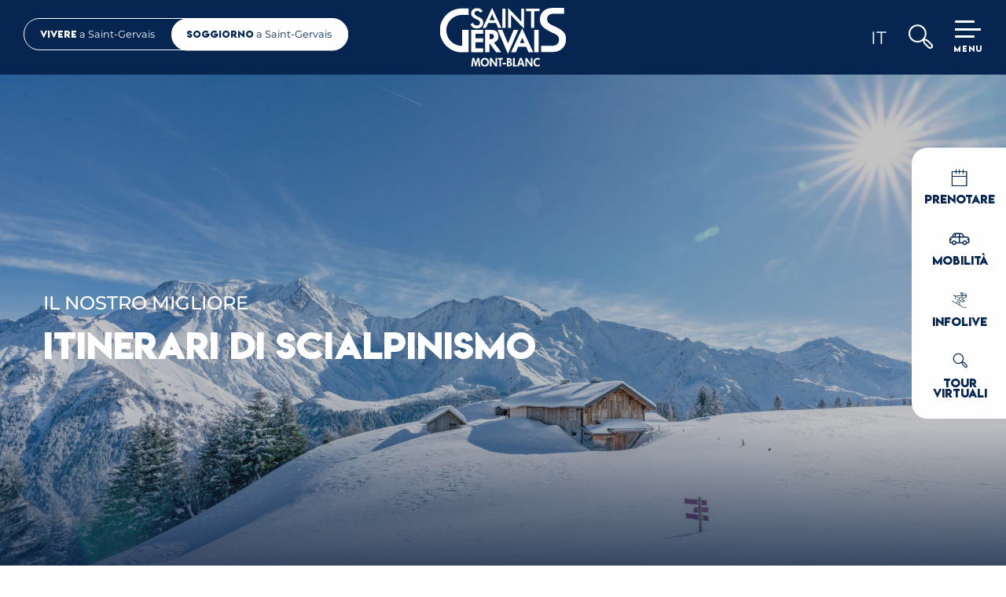

--- FILE ---
content_type: text/html; charset=UTF-8
request_url: https://turismo.saintgervais.com/la-mia-ispirazione/lescursionismo-in-tutte-le-sue-forme-in-tutte-le-stagioni/le-migliori-uscite-di-scialpinismo/
body_size: 23469
content:
<!doctype html>
<html class="no-js" lang="it-IT"><head><title>Le migliori uscite di scialpinismo | Saint-Gervais Mont-Blanc</title><script>window.globals={"ancestors":{"chapter1":"La mia ispirazione","chapter2":"L&8217;escursionismo in tutte le sue forme, in tutte le stagioni","chapter3":"Le migliori uscite di scialpinismo"},"area":"tourism","context":"website","current_lang":"it","current_locale":"it","current_locale_region":"it_IT","env":"prod","languages":["fr","en","it"],"page_type":"topito","post_id":9145,"post_image":"https:\/\/www.saintgervais.com\/app\/uploads\/saint-gervais\/2023\/06\/thumbs\/Boris-Molinier-82-copie-1920x960-crop-1685715568.jpg","post_title":"Le migliori uscite di scialpinismo","post_type":"page","post_modified":"2023-11-03 18:07:41+01:00","site_key":"saint-gervais","tags":{"places":[],"seasons":["Inverno"],"themes":{"envies-it":["Natura incontaminata"],"attivita":["Sci alpinismo"]},"targets":[]},"woody_options_pages":{"search_url":9029,"weather_url":0,"favorites_url":0},"hawwwai":{"sheet_options":{"nearby_distance_max":5000}},"sncfconnect":{"publisher":"raccourciagency","name":"saint-gervais","date":"202406"}}</script><script>(function(e){e.eskalad=e.eskalad?e.eskalad:[],e.eskalad.product="woody",e.eskalad.site_key=e.globals.site_key!==void 0?e.globals.site_key:"empty",e.eskalad.timestamp=l("eskalad_timestamp"),e.eskalad.timestamp==null&&(e.eskalad.timestamp=Math.floor(Date.now()/1e3),s("eskalad_timestamp",e.eskalad.timestamp)),e.eskalad.cid=l("eskalad_cid"),e.eskalad.cid==null&&e.eskalad.timestamp!==void 0&&(e.eskalad.cid=e.eskalad.timestamp,c()),e.eskalad.ga_consent=!0;function c(){e.eskalad.cid.toString().search("\\.")<=0&&fetch("/api/clientid").then(a=>a.json()).then(a=>{a.cid!==void 0&&(e.eskalad.cid=a.cid+"."+e.eskalad.cid,s("eskalad_cid",e.eskalad.cid))}).catch(function(a){console.error("Eskalad fetch: "+a.message)})}function l(a){if(e.localStorage!==void 0&&e.localStorage)try{let t=e.localStorage.getItem(a);return t=t==null||isNaN(t)||t==null||t==""?void 0:t,t}catch(t){console.error(["[ESKALAD]",t])}}function s(a,t){if(e.localStorage!==void 0&&e.localStorage)try{e.localStorage.removeItem(a),e.localStorage.setItem(a,t)}catch(d){console.error(["[ESKALAD]",d])}}})(window);
</script><script src="https://cache.consentframework.com/js/pa/32284/c/6F4Lx/stub" referrerpolicy="origin" charset="utf-8"></script><script src="https://choices.consentframework.com/js/pa/32284/c/6F4Lx/cmp" referrerpolicy="origin" charset="utf-8" async></script><script>document.addEventListener("DOMContentLoaded",function(){document.querySelectorAll("a[href='#consentframework'],a[href='#cmp']").forEach(function(e){e.removeAttribute("target");e.setAttribute("href","javascript:window.Sddan.cmp.displayUI();")})});</script><meta name="google-site-verification" content="drga0metwVELMVbu8Il0nb6nzR5ueQWjNEGdkRohHGc" /><script type="importmap">{"imports":{"jquery":"https:\/\/woody.cloudly.space\/app\/themes\/woody-theme\/src\/lib\/custom\/jquery@3.7.1.min.mjs","woody_lib_utils":"https:\/\/turismo.saintgervais.com\/app\/dist\/saint-gervais\/addons\/woody-lib-utils\/js\/woody-lib-utils.143542d096.mjs","woody_addon_search_main":"https:\/\/turismo.saintgervais.com\/app\/dist\/saint-gervais\/addons\/woody-addon-search\/js\/woody-addon-search-main.f068d57b37.mjs","woody_addon_search_data":"https:\/\/turismo.saintgervais.com\/app\/dist\/saint-gervais\/addons\/woody-addon-search\/js\/woody-addon-search-data.78cd9c9154.mjs","woody_addon_devtools_main":"https:\/\/turismo.saintgervais.com\/app\/dist\/saint-gervais\/addons\/woody-addon-devtools\/js\/woody-addon-devtools-main.5ef617cfdb.mjs","woody_addon_devtools_tools":"https:\/\/turismo.saintgervais.com\/app\/dist\/saint-gervais\/addons\/woody-addon-devtools\/js\/woody-addon-devtools-tools.54d58a68c5.mjs","woody_addon_devtools_color_palette":"https:\/\/turismo.saintgervais.com\/app\/dist\/saint-gervais\/addons\/woody-addon-devtools\/js\/woody-addon-devtools-color-palette.a8a41da40b.mjs","woody_addon_devtools_style_shift":"https:\/\/turismo.saintgervais.com\/app\/dist\/saint-gervais\/addons\/woody-addon-devtools\/js\/woody-addon-devtools-style-shift.c4f6081742.mjs","woody_addon_devtools_fake_touristic_sheet":"https:\/\/turismo.saintgervais.com\/app\/dist\/saint-gervais\/addons\/woody-addon-devtools\/js\/woody-addon-devtools-fake-touristic-sheet.2cb516cd17.mjs","woody_addon_msem_formdates":"https:\/\/turismo.saintgervais.com\/app\/dist\/saint-gervais\/addons\/woody-addon-msem\/js\/woody-addon-msem-formdates.7cceb58d0b.mjs","woody_addon_msem_cart":"https:\/\/turismo.saintgervais.com\/app\/dist\/saint-gervais\/addons\/woody-addon-msem\/js\/woody-addon-msem-cart.ef0b0c3fab.mjs","woody_addon_msem_debug":"https:\/\/turismo.saintgervais.com\/app\/dist\/saint-gervais\/addons\/woody-addon-msem\/js\/woody-addon-msem-debug.f6726713b4.mjs","woody_addon_sncfconnect_sheet":"https:\/\/turismo.saintgervais.com\/app\/dist\/saint-gervais\/addons\/woody-addon-sncfconnect\/js\/woody-addon-sncfconnect-sheet.edd7575589.mjs","woody_addon_favorites_tools":"https:\/\/turismo.saintgervais.com\/app\/dist\/saint-gervais\/addons\/woody-addon-favorites\/js\/woody-addon-favorites-tools.a62982472b.mjs","woody_addon_favorites_btn":"https:\/\/turismo.saintgervais.com\/app\/dist\/saint-gervais\/addons\/woody-addon-favorites\/js\/woody-addon-favorites-btn.371d024552.mjs","woody_addon_favorites_cart":"https:\/\/turismo.saintgervais.com\/app\/dist\/saint-gervais\/addons\/woody-addon-favorites\/js\/woody-addon-favorites-cart.8cde9822f9.mjs","woody_addon_favorites_sections":"https:\/\/turismo.saintgervais.com\/app\/dist\/saint-gervais\/addons\/woody-addon-favorites\/js\/woody-addon-favorites-sections.3f22f9e727.mjs","woody_addon_snowflake_main":"https:\/\/turismo.saintgervais.com\/app\/dist\/saint-gervais\/addons\/woody-addon-snowflake\/js\/woody-addon-snowflake-main.mjs","woody_addon_snowflake_circular_progress_bar":"https:\/\/turismo.saintgervais.com\/app\/dist\/saint-gervais\/addons\/woody-addon-snowflake\/js\/woody-addon-snowflake-circular-progress-bar.c8f33544fd.mjs","woody_addon_snowflake_zone_display":"https:\/\/turismo.saintgervais.com\/app\/dist\/saint-gervais\/addons\/woody-addon-snowflake\/js\/woody-addon-snowflake-zone-display.cfb6cf6a7d.mjs","woody_addon_snowflake_sector_cards_collapse":"https:\/\/turismo.saintgervais.com\/app\/dist\/saint-gervais\/addons\/woody-addon-snowflake\/js\/woody-addon-snowflake-sector-cards-collapse.8e4f2db956.mjs","woody_addon_snowflake_update_overall":"https:\/\/turismo.saintgervais.com\/app\/dist\/saint-gervais\/addons\/woody-addon-snowflake\/js\/woody-addon-snowflake-update-overall.1150a14cf0.mjs","woody_addon_snowflake_weather_update":"https:\/\/turismo.saintgervais.com\/app\/dist\/saint-gervais\/addons\/woody-addon-snowflake\/js\/woody-addon-snowflake-weather-update.67579062db.mjs"}}</script><link rel="preconnect" href="https://cache.consentframework.com" crossorigin><link rel="preconnect" href="https://choices.consentframework.com" crossorigin><link rel="preconnect" href="https://fonts.gstatic.com" crossorigin><link rel="preconnect" href="https://fonts.googleapis.com" crossorigin><link rel="preconnect" href="https://www.googletagmanager.com" crossorigin><link rel="preconnect" href="https://woody.cloudly.space" crossorigin><link rel="preconnect" href="https://api.cloudly.space" crossorigin><script>window.dataLayer=window.dataLayer?window.dataLayer:[];window.dataLayer.push({"event":"globals","data":{"env":"prod","site_key":"saint-gervais","page":{"id_page":9145,"name":"Le migliori uscite di scialpinismo","page_type":"topito","tags":{"places":[],"seasons":["Inverno"],"themes":{"envies-it":["Natura incontaminata"],"attivita":["Sci alpinismo"]},"targets":[]}},"lang":"it","area":"tourism"}});</script><script>(function(w,d,s,l,i) { w[l]=w[l]||[]; w[l].push({ 'gtm.start': new Date().getTime(),event: 'gtm.js' }); var f=d.getElementsByTagName(s)[0], j=d.createElement(s),dl=l!='dataLayer'? '&l='+l:''; j.async=true; j.src='https://www.googletagmanager.com/gtm.js?id='+i+dl; f.parentNode.insertBefore(j,f); })(window,document,'script','dataLayer','GTM-5N58XBKV');</script><link rel="canonical" href="https://turismo.saintgervais.com/la-mia-ispirazione/lescursionismo-in-tutte-le-sue-forme-in-tutte-le-stagioni/le-migliori-uscite-di-scialpinismo/"/><meta charset="UTF-8"/><meta http-equiv="X-UA-Compatible" content="IE=edge"/><meta name="generator" content="Raccourci Agency - WP"/><meta name="viewport" content="width=device-width,initial-scale=1"/><meta name="robots" content="max-snippet:-1, max-image-preview:large, max-video-preview:-1"/><meta property="og:type" content="website"/><meta property="og:url" content="https://turismo.saintgervais.com/la-mia-ispirazione/lescursionismo-in-tutte-le-sue-forme-in-tutte-le-stagioni/le-migliori-uscite-di-scialpinismo/"/><meta name="twitter:card" content="summary_large_image"/><meta property="og:image" content="https://woody.cloudly.space/app/uploads/saint-gervais/2023/06/thumbs/Boris-Molinier-82-copie-1920x960-crop-1685715568.jpg"/><meta property="twitter:image" content="https://woody.cloudly.space/app/uploads/saint-gervais/2023/06/thumbs/Boris-Molinier-82-copie-1920x960-crop-1685715568.jpg"/><meta property="og:site_name" content="Saint-Gervais Mont-Blanc"/><meta property="og:locale" content="it_IT"/><meta property="og:locale:alternate" content="fr_FR"/><meta property="og:locale:alternate" content="en_GB"/><meta name="description" content="E se quest’anno la stazione Saint-Gervais Mont Blanc vi portasse in giro per i più bei percorsi di sci alpinismo? La nostra località offre una serie"/><meta property="og:title" content="Le migliori uscite di scialpinismo | Saint-Gervais Mont-Blanc"/><meta property="og:description" content="E se quest’anno la stazione Saint-Gervais Mont Blanc vi portasse in giro per i più bei percorsi di sci alpinismo? La nostra località offre una serie"/><meta name="twitter:title" content="Le migliori uscite di scialpinismo | Saint-Gervais Mont-Blanc"/><meta name="twitter:description" content="E se quest’anno la stazione Saint-Gervais Mont Blanc vi portasse in giro per i più bei percorsi di sci alpinismo? La nostra località offre una serie"/><script type="application/ld+json" class="woody-schema-graph">{"@context":"https:\/\/schema.org","@graph":[{"@type":"WebSite","url":"https:\/\/turismo.saintgervais.com","name":"Saint-Gervais Mont-Blanc","description":"Benvenuti nel sito ufficiale del Monte Bianco di Saint-Gervais. La citt\u00e0 di Saint-Gervais ospita il Monte Bianco, per il quale rappresenta la via pi\u00f9 diretta.","potentialAction":[{"@type":"SearchAction","target":"https:\/\/turismo.saintgervais.com\/?query={search_term_string}","query-input":"required name=search_term_string"}]},{"@type":"WebPage","url":"https:\/\/turismo.saintgervais.com\/la-mia-ispirazione\/lescursionismo-in-tutte-le-sue-forme-in-tutte-le-stagioni\/le-migliori-uscite-di-scialpinismo\/","headline":"Le migliori uscite di scialpinismo | Saint-Gervais Mont-Blanc","inLanguage":"it-IT","datePublished":"2023-06-30 14:57:36","dateModified":"2023-11-03 17:07:41","description":"E se quest\u2019anno la stazione Saint-Gervais Mont Blanc vi portasse in giro per i pi\u00f9 bei percorsi di sci alpinismo? La nostra localit\u00e0 offre una serie","image":["https:\/\/www.saintgervais.com\/app\/uploads\/saint-gervais\/2023\/06\/thumbs\/Boris-Molinier-82-copie-1920x960-crop-1685715568.jpg"]}]}</script><style>img:is([sizes="auto" i], [sizes^="auto," i]) { contain-intrinsic-size: 3000px 1500px }</style><link rel="alternate" href="https://www.saintgervais.com/je-minspire/randonnee-toutes-saisons/top-itineraires-ski-de-randonnee/" hreflang="fr" /><link rel="alternate" href="https://tourism.saintgervais.com/my-inspiration/hiking-in-all-its-forms-in-all-seasons/top-ski-touring-outings/" hreflang="en" /><link rel="alternate" href="https://turismo.saintgervais.com/la-mia-ispirazione/lescursionismo-in-tutte-le-sue-forme-in-tutte-le-stagioni/le-migliori-uscite-di-scialpinismo/" hreflang="it" /><link rel='preload' as='style' onload='this.onload=null;this.rel="stylesheet"' id='addon-search-stylesheet-css' href='https://woody.cloudly.space/app/dist/saint-gervais/addons/woody-addon-search/css/woody-addon-search.4e0867669a.css?ver=2.1.3' media='screen' /><noscript><link rel='stylesheet' id='addon-search-stylesheet-css' href='https://woody.cloudly.space/app/dist/saint-gervais/addons/woody-addon-search/css/woody-addon-search.4e0867669a.css?ver=2.1.3' media='screen' /></noscript><link rel='preload' as='style' onload='this.onload=null;this.rel="stylesheet"' id='addon-msem-stylesheet-css' href='https://woody.cloudly.space/app/dist/saint-gervais/addons/woody-addon-msem/css/woody-addon-msem.296ae9e083.css' media='all' /><noscript><link rel='stylesheet' id='addon-msem-stylesheet-css' href='https://woody.cloudly.space/app/dist/saint-gervais/addons/woody-addon-msem/css/woody-addon-msem.296ae9e083.css' media='all' /></noscript><link rel='preload' as='style' onload='this.onload=null;this.rel="stylesheet"' id='addon-snowflake-stylesheet-css' href='https://woody.cloudly.space/app/dist/saint-gervais/addons/woody-addon-snowflake/css/woody-addon-snowflake.d04107228b.css' media='all' /><noscript><link rel='stylesheet' id='addon-snowflake-stylesheet-css' href='https://woody.cloudly.space/app/dist/saint-gervais/addons/woody-addon-snowflake/css/woody-addon-snowflake.d04107228b.css' media='all' /></noscript><link rel='preload' as='style' onload='this.onload=null;this.rel="stylesheet"' id='leaflet_css-css' href='https://tiles.touristicmaps.com/libs/tmaps.min.css' media='all' /><noscript><link rel='stylesheet' id='leaflet_css-css' href='https://tiles.touristicmaps.com/libs/tmaps.min.css' media='all' /></noscript><link rel='preload' as='style' onload='this.onload=null;this.rel="stylesheet"' id='google-font-montserrat500700800displayswap-css' href='https://fonts.googleapis.com/css?family=Montserrat:500,700,800&display=swap' media='all' /><noscript><link rel='stylesheet' id='google-font-montserrat500700800displayswap-css' href='https://fonts.googleapis.com/css?family=Montserrat:500,700,800&display=swap' media='all' /></noscript><link rel='stylesheet' id='main-stylesheet-css' href='https://woody.cloudly.space/app/dist/saint-gervais/css/main-c17dfbdf09.css' media='screen' /><link rel='preload' as='style' onload='this.onload=null;this.rel="stylesheet"' id='wicon-stylesheet-css' href='https://woody.cloudly.space/app/dist/saint-gervais/css/wicon-e2aaf41fe4.css' media='screen' /><noscript><link rel='stylesheet' id='wicon-stylesheet-css' href='https://woody.cloudly.space/app/dist/saint-gervais/css/wicon-e2aaf41fe4.css' media='screen' /></noscript><link rel='stylesheet' id='print-stylesheet-css' href='https://woody.cloudly.space/app/dist/saint-gervais/css/print-b87b2678ed.css' media='print' /><script defer src="https://woody.cloudly.space/app/dist/saint-gervais/addons/woody-addon-search/js/woody-addon-search.963aa0a249.js?ver=2.1.3" id="addon-search-javascripts-js"></script><script defer src="https://woody.cloudly.space/app/themes/woody-theme/src/js/static/obf.min.js?ver=1.88.135" id="obf-js"></script><script defer src="https://woody.cloudly.space/app/dist/saint-gervais/addons/woody-addon-eskalad/js/events/eskalad.c2bde38840.js?ver=6.3.3" id="woody-addon-eskalad-js"></script><script defer src="https://woody.cloudly.space/app/dist/saint-gervais/addons/woody-addon-eskalad/js/events/eskalad-page.5d2af865c3.js?ver=6.3.3" id="woody-addon-eskalad-page-js"></script><script id="jquery-js-before">
window.siteConfig = {"site_key":"saint-gervais","login":"public_saint-gervais_woody","password":"501b62575efdabd4267e396e7cb704b4","token":"ZTQ1ODFiYmJmOTU4OkZVRlhWRmdCUFJFSFVGdE1TRk5RU2tjREN4RTVUbHBYQVUwPTpVQVFFV2dkUVYxVlRYRk5jQkZaUkRBTlVWUWRWQUFOZFVsZFhEd0ZXQUZZPQ==","mapProviderKeys":{"otmKey":"d0e601440b801013ba48422aa9136ede47e9eef0c840891c22b68feb02722935","gmKey":"AIzaSyBMx446Q--mQj9mzuZhb7BGVDxac6NfFYc"},"api_url":"https:\/\/api.tourism-system.com","api_render_url":"https:\/\/api.tourism-system.com","current_lang":"it","current_season":null,"languages":["fr","en","it"]};
window.useLeafletLibrary=1;window.DrupalAngularConfig=window.DrupalAngularConfig || {};window.DrupalAngularConfig.mapProviderKeys={"otmKey":"d0e601440b801013ba48422aa9136ede47e9eef0c840891c22b68feb02722935","gmKey":"AIzaSyBMx446Q--mQj9mzuZhb7BGVDxac6NfFYc"};
</script><script type="module" src="https://woody.cloudly.space/app/themes/woody-theme/src/lib/custom/jquery@3.7.1.min.mjs" id="jquery-js"></script><script defer src="https://woody.cloudly.space/app/themes/woody-theme/src/lib/custom/moment-with-locales@2.22.2.min.js" id="jsdelivr_moment-js"></script><script id="woody-sheet-js-extra">
var __hw = {"SECTIONS.TOURISM.SHEET.PERIODS.TODAY":"Oggi","SECTIONS.TOURISM.SHEET.PERIODS.HAPPENING":"A lieu","SECTIONS.TOURISM.SHEET.PERIODS.ENDED":"Finito","SECTIONS.TOURISM.SHEET.PERIODS.ENDED_FOR_TODAY":"Finito per oggi","SECTIONS.TOURISM.SHEET.PERIODS.FROM_TODAY":"A partire da oggi","SECTIONS.TOURISM.SHEET.PERIODS.FROM":"Dal","SECTIONS.TOURISM.SHEET.PERIODS.UNTIL_TODAY":"Fino ad oggi","SECTIONS.TOURISM.SHEET.PERIODS.TO":"fino a","SECTIONS.TOURISM.SHEET.PERIODS.UNTIL":"al","SECTIONS.TOURISM.SHEET.PERIODS.UNTIL_LONG":"fino al","SECTIONS.TOURISM.SHEET.PERIODS.ON":"Il","SECTIONS.TOURISM.SHEET.PERIODS.OPENED":"Aperto","SECTIONS.TOURISM.SHEET.PERIODS.CLOSED":"Chiuso","SECTIONS.TOURISM.SHEET.PERIODS.CLOSEDFORTODAY":"Chiuso per oggi","SECTIONS.TOURISM.SHEET.PERIODS.UNDEFINED":"Orari variabili","SECTIONS.TOURISM.SHEET.PERIODS.NOW":"Ha luogo","GLOBAL.TIMES.TO":"a"};
</script><script defer src="https://woody.cloudly.space/app/dist/saint-gervais/addons/woody-addon-hawwwai/js/sheet-bundle.4d2a7d576e.js?ver=2.5.104" id="woody-sheet-js"></script><script defer src="https://woody.cloudly.space/app/themes/woody-theme/src/lib/npm/flatpickr/dist/flatpickr.min.js?ver=4.5.7" id="jsdelivr_flatpickr-js"></script><script defer src="https://woody.cloudly.space/app/themes/woody-theme/src/lib/npm/flatpickr/dist/l10n/it.js?ver=4.5.7" id="jsdelivr_flatpickr_l10n-js"></script><script type="module" src="https://woody.cloudly.space/app/dist/saint-gervais/addons/woody-addon-msem/js/woody-addon-msem.b4369554cb.mjs" id="addon-msem-javascripts-js"></script><script type="module" src="https://woody.cloudly.space/app/dist/saint-gervais/addons/woody-addon-sncfconnect/js/woody-addon-sncfconnect.d1b379caef.mjs?ver=1.0.7" id="addon-sncfconnect-javascripts-js"></script><script type="module" src="https://woody.cloudly.space/app/dist/saint-gervais/addons/woody-addon-favorites/js/woody-addon-favorites.f71ed91762.mjs" id="addon-favorites-javascripts-js"></script><script id="addon-snowflake-javascripts-js-extra">
var WOODY_ADDON_SNOWFLAKE = [];
</script><script defer src="https://woody.cloudly.space/app/dist/saint-gervais/addons/woody-addon-snowflake/js/woody-addon-snowflake.bd5145fdf6.js?ver=2.1.16" id="addon-snowflake-javascripts-js"></script><script defer src="https://woody.cloudly.space/app/themes/woody-theme/src/lib/npm/swiper/dist/js/swiper.min.js?ver=4.5.1" id="jsdelivr_swiper-js"></script><script defer src="https://woody.cloudly.space/app/themes/woody-theme/src/lib/custom/nouislider@10.1.0.min.js" id="jsdelivr_nouislider-js"></script><script defer src="https://woody.cloudly.space/app/themes/woody-theme/src/lib/custom/lazysizes@4.1.2.min.js" id="jsdelivr_lazysizes-js"></script><script defer src="https://woody.cloudly.space/app/themes/woody-theme/src/lib/custom/moment-timezone-with-data.min.js" id="jsdelivr_moment_tz-js"></script><script defer src="https://woody.cloudly.space/app/themes/woody-theme/src/lib/custom/js.cookie@2.2.1.min.js" id="jsdelivr_jscookie-js"></script><script defer src="https://woody.cloudly.space/app/themes/woody-theme/src/lib/custom/rellax@1.10.1.min.js" id="jsdelivr_rellax-js"></script><script defer src="https://woody.cloudly.space/app/themes/woody-theme/src/lib/custom/iframeResizer@4.3.7.min.js?ver=4.3.7" id="jsdelivr_iframeresizer-js"></script><script defer src="https://woody.cloudly.space/app/themes/woody-theme/src/lib/npm/plyr/dist/plyr.min.js?ver=3.6.8" id="jsdelivr_plyr-js"></script><script defer src="https://woody.cloudly.space/wp/wp-includes/js/dist/hooks.min.js?ver=4d63a3d491d11ffd8ac6" id="wp-hooks-js"></script><script defer src="https://woody.cloudly.space/wp/wp-includes/js/dist/i18n.min.js?ver=5e580eb46a90c2b997e6" id="wp-i18n-js"></script><script defer src="https://woody.cloudly.space/app/themes/woody-theme/src/js/static/i18n-ltr.min.js?ver=1.88.135" id="wp-i18n-ltr-js"></script><script defer src="https://tiles.touristicmaps.com/libs/leaflet.min.js" id="touristicmaps_leaflet-js"></script><script defer src="https://tiles.touristicmaps.com/libs/tangram.min.js" id="touristicmaps_tangram-js"></script><script defer src="https://tiles.touristicmaps.com/libs/markercluster.min.js" id="touristicmaps_cluster-js"></script><script defer src="https://tiles.touristicmaps.com/libs/locate.min.js" id="touristicmaps_locate-js"></script><script defer src="https://tiles.touristicmaps.com/libs/geocoder.min.js" id="touristicmaps_geocoder-js"></script><script defer src="https://tiles.touristicmaps.com/libs/fullscreen.min.js" id="touristicmaps_fullscreen-js"></script><script defer src="https://maps.googleapis.com/maps/api/js?key=AIzaSyBMx446Q--mQj9mzuZhb7BGVDxac6NfFYc&amp;v=3.33&amp;libraries=geometry,places" id="gg_maps-js"></script><script defer src="https://api.tourism-system.com/render/assets/scripts/raccourci/universal-mapV2.min.js" id="hawwwai_universal_map-js"></script><script defer src="https://woody.cloudly.space/app/dist/saint-gervais/js/main-4bf5b5c73e.js" id="main-javascripts-js"></script><link rel="https://api.w.org/" href="https://turismo.saintgervais.com/wp-json/" /><link rel="alternate" title="JSON" type="application/json" href="https://turismo.saintgervais.com/wp-json/wp/v2/pages/9145" /><link rel="shortcut icon" type="image/x-icon" href="https://woody.cloudly.space/app/dist/saint-gervais/favicon/favicon/favicon-1cbeb6164b.ico"><link rel="shortcut icon" type="image/png" href=""><link rel="apple-touch-icon" sizes="32x32" href=""><link rel="apple-touch-icon" sizes="64x64" href=""><link rel="apple-touch-icon" sizes="120x120" href=""><link rel="apple-touch-icon" sizes="180x180" href=""><link rel="apple-touch-icon" sizes="152x152" href=""><link rel="apple-touch-icon" sizes="167x167" href=""><link rel="icon" sizes="192x192" href=""><link rel="icon" sizes="128x128" href=""></head><body class="wp-singular page-template-default page page-id-9145 page-child parent-pageid-9135 wp-theme-woody-theme wp-child-theme-saint-gervais menus-v2 isTourisme prod woodypage-topito has-hero has-blocks-hero-tpl_12">
            <noscript><iframe src="https://www.googletagmanager.com/ns.html?id=GTM-5N58XBKV" height="0" width="0" style="display:none;visibility:hidden"></iframe></noscript>
        
            
    
    <div class="main-wrapper flex-container flex-dir-column">
                                <div class="woody-component-headnavs">
    
                        <ul class="tools list-unstyled flex-container align-middle">
                                                                                                                                                                                                                                                                            <li class="search-tool"><div role="button" aria-label="Ricerca" class="search-toggler-wrapper woody-component-esSearch-block" tabindex="0">
    <span class="esSearch-button results-toggler" data-label="Ricerca" title="Ricerca">
        <span class="wicon wicon-053-loupe-par-defaut search-icon" aria-hidden="true"></span>
        <span class="show-for-sr">Rechercher</span>
        <span class="button-label" data-label="Ricerca"></span>
    </span>
</div>
</li>
                                                    <li class="lang_switcher-tool"><div class="woody-lang_switcher woody-lang_switcher-reveal tpl_01" data-label="Lingua" role="button" aria-label="Choix de la langue"><div class="lang_switcher-button" data-label="Lingua"  tabindex="0"><div class="it" data-lang="it">it</div></div></div></li>
                                            </ul>
            
    
<div class="woody-location-switcher isAbs">
    <div class="switch-animation"></div>
    <div class="woody-location-switcher-link flex-container align-middle">
        <a class="woody-location-switcher-item mairie-link flex-container align-center align-middle isRel " href="https://turismo.saintgervais.com/municipio/">
            <span class="location-title">
                <span class="first-word">Vivere</span>
                <span>a Saint-Gervais</span>
            </span>
        </a>
        <a class="woody-location-switcher-item tourism-link flex-container align-center align-middle is-active-location" href="https://turismo.saintgervais.com/">
            <span class="location-title">
                <span class="first-word">Soggiorno</span>
                <span>a Saint-Gervais</span>
            </span>
        </a>
    </div>
</div>



            <header role="banner" class="woody-component-header menus-v2 site-header woody-burger">
    <div class="main-menu-wrapper flex-container align-middle align-center">
                    <button class="menu-icon" data-toggle="main-menu" type="button" aria-label="Accedi al menu principale" aria-controls="main-menu"><div class="title-bar-title" title="Accedi al menu principale"><span class="menu-btn-title" data-menu-close="Menu" data-menu-open="Chiudere">Menu</span></div><div class="menu-icon-bars-wrapper"><div class="menu-icon-bar top"></div><div class="menu-icon-bar middle middle-one"></div><div class="menu-icon-bar middle middle-two"></div><div class="menu-icon-bar bottom"></div></div></button>            <div class="is-brand-logo ">
    <a class="menuLogo" href="https://turismo.saintgervais.com/" target="_self" data-post-id="9029">
        <span class="no-visible-text menu-logo-site-name isAbs">Saint-Gervais Mont-Blanc</span>
        <span class="brand-logo"><svg width="450" height="210" viewBox="0 0 450 210" fill="none" xmlns="http://www.w3.org/2000/svg">
<g clip-path="url(#clip0_843_24)">
<path d="M118.66 53.5499C120.32 59.6999 124.99 62.9699 132.09 62.9699C139.19 62.9699 143.09 58.9299 143.09 52.7799C143.09 46.0499 137.93 44.4099 130.73 40.9499C118.37 34.9899 111.55 30.3699 111.55 19.9899C111.55 8.9299 119.83 1.1499 132.48 1.1499C142.8 1.1499 149.91 5.2799 152.53 12.4899L143.67 17.0099C140.94 12.7799 137.73 10.7599 133.35 10.7599C127.21 10.7599 123.42 14.2199 123.42 19.4099C123.42 26.0499 128.87 28.0599 136.66 31.6199C148.93 37.1999 154.67 42.0999 154.67 52.0099C154.67 64.7999 146.01 73.2599 131.6 73.2599C119.72 73.2599 111.94 67.6799 109.6 57.6799L118.65 53.5399L118.66 53.5499Z" fill="white"/>
<path d="M195.93 44.42L188.82 28.75C188.04 26.92 187.16 24.42 186.2 20.96C185.32 24.42 184.45 26.92 183.67 28.75L176.56 44.42H195.93ZM199.92 53.75H172.37L164.29 71.44H152.41L186.09 0L219.77 71.44H207.8L199.92 53.75Z" fill="white"/>
<path d="M233.95 2.68994H222.66V71.4399H233.95V2.68994Z" fill="white"/>
<path d="M243.15 0C243.15 0 288.39 46.3 289.86 49.19V2.69H300.05V74.13C300.05 74.13 254.46 27.66 253.62 24.97V71.44H243.15V0Z" fill="white"/>
<path d="M336.55 71.4399H325.26V12.2099H306.76V2.68994H354.95V12.2099H336.55V71.4399Z" fill="white"/>
<path d="M111.31 158.47V80.3201V78.6201H153.98V92.6001H127.11V108.35H153.98V122.65H127.11V143.95H153.98V158.47H111.31Z" fill="white"/>
<path d="M177.9 111.23C183.29 111.25 187.19 110.85 189.36 109.64C191.45 108.45 192.49 106.77 192.56 102.44C192.51 97.9901 191.44 95.9801 189.35 94.6301C187.2 93.2501 183.36 92.6801 177.9 92.7001H177.35V111.23H177.9ZM200.89 158.47L176.6 125.81V158.47H161.55V78.6201H180.57C188.85 78.6201 195.39 79.2201 200.65 83.2601C205.71 87.2601 208.68 93.7801 208.67 101.38C208.67 107.79 207.1 113.05 203.83 116.89C201.09 120.11 197.23 122.21 192.49 123.23L219.16 158.46H200.88L200.89 158.47Z" fill="white"/>
<path d="M206.94 80.9899L205.92 78.6299H222.56L240.11 120.4C241.08 122.69 241.94 124.9 242.66 127.1C243.39 124.91 244.24 122.69 245.21 120.41L262.76 78.6299H279.29L242.61 164.08L206.94 80.9899Z" fill="white"/>
<path d="M292.22 109.99L285.48 125.03H301.53L294.78 109.95C294.37 108.99 293.95 107.87 293.51 106.57C293.07 107.88 292.64 109 292.23 109.99M316.1 158.47L307.44 138.8H279.37L270.5 158.47H253.7L293.36 73.3101L333.02 158.47H316.1Z" fill="white"/>
<path d="M336.22 158.47V80.3201V78.6201H352.01V158.47H336.22Z" fill="white"/>
<path d="M360.84 157.38V135.1H400.79C415.5 135.1 424.54 126.29 424.54 112.86C424.54 98.1802 413.4 94.6102 397.85 87.0702C371.16 74.0602 356.45 63.9902 356.45 41.3302C356.45 17.2102 374.31 0.220215 401.63 0.220215H442.86V21.2302L403.52 21.1902C390.28 21.1902 382.08 28.7402 382.08 40.0702C382.08 54.5502 393.85 58.9502 410.66 66.7102C437.14 78.8802 449.54 89.5702 449.54 111.18C449.54 139.08 430.84 157.54 399.73 157.54L360.84 157.37V157.38Z" fill="white"/>
<path d="M102.65 78.5201H79.08V135.3H78.34C47.95 135.3 23.23 110.62 23.23 80.2801C23.23 49.9401 47.96 25.2701 78.34 25.2701L102.68 24.9501V2.08008H78.35C35.08 2.08008 0 37.0901 0 80.2801C0 123.47 35.08 158.48 78.35 158.48H102.68L102.65 78.5201Z" fill="white"/>
<path d="M144.41 208.97H138.61L135.84 186.84L129.73 208.97H126.29L120.18 186.84L117.41 208.97H111.61L115.77 178.81H122.98L128.02 197.09L133.47 178.81H140.27L144.43 208.97H144.41Z" fill="white"/>
<path d="M175.21 193.9C175.21 198.39 173.79 202.14 170.94 205.13C168.09 208.13 164.57 209.62 160.36 209.62C156.15 209.62 152.63 208.12 149.78 205.13C146.93 202.13 145.51 198.39 145.51 193.9C145.51 189.41 146.93 185.66 149.78 182.67C152.62 179.67 156.15 178.18 160.36 178.18C164.57 178.18 168.09 179.68 170.94 182.67C173.78 185.67 175.21 189.41 175.21 193.9ZM169.12 193.9C169.12 190.98 168.31 188.6 166.69 186.75C165.07 184.9 162.96 183.98 160.37 183.98C157.78 183.98 155.65 184.9 154.03 186.75C152.41 188.6 151.6 190.98 151.6 193.9C151.6 196.82 152.41 199.2 154.03 201.05C155.65 202.9 157.76 203.82 160.37 203.82C162.98 203.82 165.07 202.9 166.69 201.05C168.31 199.2 169.12 196.82 169.12 193.9Z" fill="white"/>
<path d="M203.98 208.97H198.22L184.18 188.62V208.97H178.42V178.81H184.18L198.22 199.08V178.81H203.98V208.97Z" fill="white"/>
<path d="M224 184.01H218.32V208.97H212.44V184.01H206.76V178.81H224.01V184.01H224Z" fill="white"/>
<path d="M235.21 201.49H224.29V196.29H235.21V201.49Z" fill="white"/>
<path d="M257.26 199.97C257.26 202.91 256.3 205.15 254.37 206.68C252.44 208.21 249.6 208.97 245.85 208.97H238.74V178.81H245.05C248.62 178.81 251.24 179.45 252.93 180.74C254.62 182.03 255.46 184.03 255.46 186.76C255.46 188.4 255.03 189.75 254.16 190.8C253.29 191.85 252.1 192.53 250.58 192.81C252.42 192.98 253.99 193.74 255.3 195.1C256.61 196.46 257.26 198.08 257.26 199.95V199.97ZM249.78 187.22C249.78 186 249.41 185.12 248.68 184.6C247.94 184.08 246.74 183.82 245.06 183.82H244.75V190.73H245.06C246.6 190.73 247.77 190.43 248.58 189.82C249.39 189.21 249.79 188.35 249.79 187.21L249.78 187.22ZM251.15 199.66C251.15 198.33 250.73 197.31 249.89 196.6C249.05 195.89 247.84 195.54 246.27 195.54H244.75V203.98H246.27C247.9 203.98 249.12 203.62 249.93 202.91C250.74 202.19 251.15 201.11 251.15 199.67V199.66Z" fill="white"/>
<path d="M274.15 208.97H260.87V178.81H266.75V203.77H274.15V208.97Z" fill="white"/>
<path d="M302.26 208.97H295.7L293.73 202.29H283.38L281.39 208.97H274.83L285.06 178.81H292.05L302.26 208.97ZM292.34 197.49L288.53 184.66L284.74 197.49H292.34Z" fill="white"/>
<path d="M330.01 208.97H324.25L310.21 188.62V208.97H304.45V178.81H310.21L324.25 199.08V178.81H330.01V208.97Z" fill="white"/>
<path d="M355.83 207.33C355.02 207.93 353.84 208.46 352.28 208.92C350.72 209.38 349.3 209.61 348.04 209.61C343.51 209.61 339.93 208.19 337.32 205.34C334.7 202.5 333.39 198.66 333.39 193.85C333.39 189.04 334.74 185.51 337.44 182.57C340.14 179.63 343.71 178.17 348.15 178.17C349.8 178.17 351.24 178.33 352.45 178.64C353.66 178.95 354.79 179.46 355.83 180.16V186.68C354.8 185.77 353.67 185.07 352.43 184.58C351.19 184.09 349.95 183.85 348.7 183.85C345.91 183.85 343.68 184.76 342.01 186.58C340.34 188.4 339.5 190.83 339.5 193.85C339.5 196.87 340.26 199.4 341.79 201.21C343.32 203.02 345.43 203.92 348.11 203.92C349.71 203.92 351.14 203.65 352.39 203.12C353.64 202.59 354.79 201.76 355.83 200.64V207.32V207.33Z" fill="white"/>
</g>
<defs>
<clipPath id="clip0_843_24">
<rect width="449.54" height="209.62" fill="white"/>
</clipPath>
</defs>
</svg>
</span>
    </a>
</div>

            
                            <nav role="navigation" class="top-bar title-bar sliding-menu" id="main-menu">
            <ul class="main-menu-list flex-container vertical flex-dir-column">
                                                        <li class="menu-item is-submenu-parent is-active" role="button">
                        <a class="menuLink" href="https://turismo.saintgervais.com/la-mia-ispirazione/" target="_self" data-post-id="9038">
                                                                                                                                                <span class="menuLink-title">La mia ispirazione</span>
                                                        
                                                    </a>
                                                    <div class="submenu-wrapper" aria-expanded="false">
                                
                                <ul class="submenu-grid one-by-one " data-link-parent="9038" data-title="La mia ispirazione" role="menu">
                                                                            
<li class="submenu-block submenu-block-links-list tpl_01 " data-position="grid-col-start-1 grid-col-end-5 grid-row-start-1 grid-row-end-2" role="menuitem" aria-label="menuitem">
    
        <div class="submenu-block-header text-left submenu-item-delay">
                    <span class="submenu-block-title">Toute l'année</span>
            </div>
    <ul class="submenu-block-content justify-items-left" data-columns="1cols" role="menu">
                </ul>

    </li>

                                                                            
<li class="submenu-block submenu-block-links-list tpl_01 " data-position="grid-col-start-1 grid-col-end-5 grid-row-start-2 grid-row-end-7" role="menuitem" aria-label="menuitem">
    
        <ul class="submenu-block-content justify-items-left" data-columns="1cols" role="menu">
                    <li class="submenu-item submenu-item-delay" role="presentation">
            <a href="https://turismo.saintgervais.com/la-mia-ispirazione/godere-della-natura-tutto-lanno/" target="_self" data-post-id="9055" aria-label="Godere della natura tutto l'anno" role="menuitem">
                 <div class="submenu-titles"><div class="submenu-texts flex-container align-middle"><span class="submenu-title">Godere della natura tutto l'anno</span></div></div>            </a>
        </li>
            <li class="submenu-item submenu-item-delay" role="presentation">
            <a href="https://turismo.saintgervais.com/la-mia-ispirazione/la-vita-culturale-di-saint-gervaistutto-lanno/" target="_self" data-post-id="9162" aria-label="Vita culturale" role="menuitem">
                 <div class="submenu-titles"><div class="submenu-texts flex-container align-middle"><span class="submenu-title">Vita culturale</span></div></div>            </a>
        </li>
            <li class="submenu-item submenu-item-delay" role="presentation">
            <a href="https://turismo.saintgervais.com/la-mia-ispirazione/vivere-tutto-lanno-un-vero-villaggio-alpino/i-5-posti-migliori-dove-bere-un-drink/" target="_self" data-post-id="9099" aria-label="I 5 posti migliori dove bere un drink" role="menuitem">
                 <div class="submenu-titles"><div class="submenu-texts flex-container align-middle"><span class="submenu-title">I 5 posti migliori dove bere un drink</span></div></div>            </a>
        </li>
            <li class="submenu-item submenu-item-delay" role="presentation">
            <a href="https://turismo.saintgervais.com/la-mia-ispirazione/vivere-tutto-lanno-un-vero-villaggio-alpino/scoprite-una-piscina-eccezionale/" target="_self" data-post-id="9101" aria-label="Scoprite una piscina eccezionale" role="menuitem">
                 <div class="submenu-titles"><div class="submenu-texts flex-container align-middle"><span class="submenu-title">Scoprite una piscina eccezionale</span></div></div>            </a>
        </li>
            <li class="submenu-item submenu-item-delay" role="presentation">
            <a href="https://turismo.saintgervais.com/la-mia-ispirazione/lescursionismo-in-tutte-le-sue-forme-in-tutte-le-stagioni/il-monte-bianco/" target="_self" data-post-id="9150" aria-label="Il Monte Bianco" role="menuitem">
                 <div class="submenu-titles"><div class="submenu-texts flex-container align-middle"><span class="submenu-title">Il Monte Bianco</span></div></div>            </a>
        </li>
        </ul>

    </li>

                                                                            
<li class="submenu-block submenu-block-images-list tpl_01 " data-position="grid-col-start-5 grid-col-end-13 grid-row-start-1 grid-row-end-2" role="menuitem" aria-label="menuitem">
    
        <div class="submenu-block-header text-left submenu-item-delay">
                    <span class="submenu-block-title">Zoom sur...</span>
            </div>
    <ul class="submenu-block-content " data-columns="2cols" role="menu">
                </ul>

    </li>

                                                                            
<li class="submenu-block submenu-block-images-list tpl_01 " data-position="grid-col-start-5 grid-col-end-9 grid-row-start-2 grid-row-end-8" role="menuitem" aria-label="menuitem">
    
        <ul class="submenu-block-content " data-columns="1cols" role="menu">
                    <li class="card overlayedCard submenu-item submenu-item-delay" role="presentation">
            <a class="card-link isRel bg-black" href="https://turismo.saintgervais.com/la-mia-ispirazione/le-terme-di-saint-gervais-mont-blanc/" target="_self" data-post-id="9040" aria-label="Scoprire la Spa" role="menuitem">
                                                            <figure itemscope itemtype="http://schema.org/ImageObject" class="isRel imageObject cardMediaWrapper"><noscript><img class="imageObject-img img-responsive a42-ac-replace-img" src="https://woody.cloudly.space/app/uploads/saint-gervais/2023/06/thumbs/Boris-Molinier-1-2-640x640.jpg" alt="Le terme di Saint-Gervais Mont-Blanc in inverno" itemprop="thumbnail"/></noscript><img class="imageObject-img img-responsive lazyload a42-ac-replace-img" src="https://woody.cloudly.space/app/themes/woody-theme/src/img/blank/ratio_square.webp" data-src="https://woody.cloudly.space/app/uploads/saint-gervais/2023/06/thumbs/Boris-Molinier-1-2-640x640.jpg" data-sizes="auto" data-srcset="https://woody.cloudly.space/app/uploads/saint-gervais/2023/06/thumbs/Boris-Molinier-1-2-360x360.jpg 360w, https://woody.cloudly.space/app/uploads/saint-gervais/2023/06/thumbs/Boris-Molinier-1-2-640x640.jpg 640w, https://woody.cloudly.space/app/uploads/saint-gervais/2023/06/thumbs/Boris-Molinier-1-2-1200x1200.jpg 1200w" alt="Le terme di Saint-Gervais Mont-Blanc in inverno" itemprop="thumbnail"/><meta itemprop="datePublished" content="2023-06-13 14:32:30"></figure>                                                    <div class="card-section submenu-item-section bottomrightbox">
                    <div class="card-titles"><div class="card-texts flex-container flex-dir-column"><span class="card-title">Scoprire la Spa</span></div></div>                </div>
            </a>
        </li>
        </ul>

    </li>

                                                                            
<li class="submenu-block submenu-block-images-list tpl_07 " data-position="grid-col-start-5 grid-col-end-9 grid-row-start-8 grid-row-end-12" role="menuitem" aria-label="menuitem">
    
        <ul class="submenu-block-content " data-columns="1cols" role="menu">
                    <li class="card overlayedCard submenu-item submenu-item-delay" role="presentation">
            <a class="card-link isRel bg-black" href="https://turismo.saintgervais.com/la-mia-ispirazione/il-tram-del-monte-bianco/" target="_self" data-post-id="9079" aria-label="Il tram del Monte Bianco" role="menuitem">
                                                            <figure aria-label="Laboratorio fotografico Boris Molinier Lou Broche 18" itemscope itemtype="http://schema.org/ImageObject" class="isRel imageObject cardMediaWrapper"><noscript><img class="imageObject-img img-responsive a42-ac-replace-img" src="https://woody.cloudly.space/app/uploads/saint-gervais/2025/11/thumbs/Atelier-Photo-Boris-Molinier-Lou-Broche-18-640x320.webp" alt="Laboratorio fotografico Boris Molinier Lou Broche 18" itemprop="thumbnail"/></noscript><img class="imageObject-img img-responsive lazyload a42-ac-replace-img" src="https://woody.cloudly.space/app/themes/woody-theme/src/img/blank/ratio_2_1.webp" data-src="https://woody.cloudly.space/app/uploads/saint-gervais/2025/11/thumbs/Atelier-Photo-Boris-Molinier-Lou-Broche-18-640x320.webp" data-sizes="auto" data-srcset="https://woody.cloudly.space/app/uploads/saint-gervais/2025/11/thumbs/Atelier-Photo-Boris-Molinier-Lou-Broche-18-360x180.webp 360w, https://woody.cloudly.space/app/uploads/saint-gervais/2025/11/thumbs/Atelier-Photo-Boris-Molinier-Lou-Broche-18-640x320.webp 640w, https://woody.cloudly.space/app/uploads/saint-gervais/2025/11/thumbs/Atelier-Photo-Boris-Molinier-Lou-Broche-18-1200x600.webp 1200w, https://woody.cloudly.space/app/uploads/saint-gervais/2025/11/thumbs/Atelier-Photo-Boris-Molinier-Lou-Broche-18-1920x960.webp 1920w" alt="Laboratorio fotografico Boris Molinier Lou Broche 18" itemprop="thumbnail"/><meta itemprop="datePublished" content="2025-11-10 13:53:38"><span class="hide imageObject-description" itemprop="description" data-nosnippet>Laboratorio fotografico Boris Molinier Lou Broche 18</span><figcaption class="imageObject-caption flex-container align-middle isAbs bottom left hide" data-nosnippet><span class="imageObject-icon copyright-icon flex-container align-center align-middle">©</span><span class="imageObject-text imageObject-description" itemprop="caption">Laboratorio fotografico Boris Molinier Lou Broche 18</span></figcaption></figure>                                                    <div class="card-section submenu-item-section fullcenterbox">
                    <div class="card-titles"><div class="card-texts flex-container flex-dir-column"><span class="card-title">Il tram del Monte Bianco</span></div></div>                </div>
            </a>
        </li>
        </ul>

    </li>

                                                                            
<li class="submenu-block submenu-block-images-list tpl_01 " data-position="grid-col-start-9 grid-col-end-13 grid-row-start-6 grid-row-end-12" role="menuitem" aria-label="menuitem">
    
        <ul class="submenu-block-content " data-columns="1cols" role="menu">
                    <li class="card overlayedCard submenu-item submenu-item-delay" role="presentation">
            <a class="card-link isRel bg-black" href="https://turismo.saintgervais.com/la-mia-ispirazione/sciare-a-saint-gervais-mont-blanc/" target="_self" data-post-id="9107" aria-label="Sciare a Saint-Gervais Mont-Blanc" role="menuitem">
                                                            <figure itemscope itemtype="http://schema.org/ImageObject" class="isRel imageObject cardMediaWrapper"><noscript><img class="imageObject-img img-responsive a42-ac-replace-img" src="https://woody.cloudly.space/app/uploads/saint-gervais/2023/07/thumbs/DSC01791-640x640.jpg" alt="Area sciistica di fronte al Monte Bianco" itemprop="thumbnail"/></noscript><img class="imageObject-img img-responsive lazyload a42-ac-replace-img" src="https://woody.cloudly.space/app/themes/woody-theme/src/img/blank/ratio_square.webp" data-src="https://woody.cloudly.space/app/uploads/saint-gervais/2023/07/thumbs/DSC01791-640x640.jpg" data-sizes="auto" data-srcset="https://woody.cloudly.space/app/uploads/saint-gervais/2023/07/thumbs/DSC01791-360x360.jpg 360w, https://woody.cloudly.space/app/uploads/saint-gervais/2023/07/thumbs/DSC01791-640x640.jpg 640w, https://woody.cloudly.space/app/uploads/saint-gervais/2023/07/thumbs/DSC01791-1200x1200.jpg 1200w" alt="Area sciistica di fronte al Monte Bianco" itemprop="thumbnail"/><meta itemprop="datePublished" content="2023-07-28 08:54:40"></figure>                                                    <div class="card-section submenu-item-section bottomrightbox">
                    <div class="card-titles"><div class="card-texts flex-container flex-dir-column"><span class="card-title">Sciare a Saint-Gervais Mont-Blanc</span></div></div>                </div>
            </a>
        </li>
        </ul>

    </li>

                                                                            
<li class="submenu-block submenu-block-images-list tpl_07 " data-position="grid-col-start-9 grid-col-end-13 grid-row-start-2 grid-row-end-6" role="menuitem" aria-label="menuitem">
    
        <ul class="submenu-block-content " data-columns="1cols" role="menu">
                    <li class="card overlayedCard submenu-item submenu-item-delay" role="presentation">
            <a class="card-link isRel bg-black" href="https://turismo.saintgervais.com/la-mia-ispirazione/principali-eventi-a-saint-gervais-mont-blanc/" target="_self" data-post-id="9125" aria-label="Eventi principali" role="menuitem">
                                                            <figure itemscope itemtype="http://schema.org/ImageObject" class="isRel imageObject cardMediaWrapper"><noscript><img class="imageObject-img img-responsive a42-ac-replace-img" src="https://woody.cloudly.space/app/uploads/saint-gervais/2023/07/thumbs/Foire-agricole-20-640x320-crop-1690792920.jpg" alt="Fiera agricola di Saint-Gervais Mont-Blanc" itemprop="thumbnail"/></noscript><img class="imageObject-img img-responsive lazyload a42-ac-replace-img" src="https://woody.cloudly.space/app/themes/woody-theme/src/img/blank/ratio_2_1.webp" data-src="https://woody.cloudly.space/app/uploads/saint-gervais/2023/07/thumbs/Foire-agricole-20-640x320-crop-1690792920.jpg" data-sizes="auto" data-srcset="https://woody.cloudly.space/app/uploads/saint-gervais/2023/07/thumbs/Foire-agricole-20-360x180-crop-1690792920.jpg 360w, https://woody.cloudly.space/app/uploads/saint-gervais/2023/07/thumbs/Foire-agricole-20-640x320-crop-1690792920.jpg 640w, https://woody.cloudly.space/app/uploads/saint-gervais/2023/07/thumbs/Foire-agricole-20-1200x600-crop-1690792919.jpg 1200w, https://woody.cloudly.space/app/uploads/saint-gervais/2023/07/thumbs/Foire-agricole-20-1920x960-crop-1690792919.jpg 1920w" alt="Fiera agricola di Saint-Gervais Mont-Blanc" itemprop="thumbnail"/><meta itemprop="datePublished" content="2023-07-31 08:25:33"></figure>                                                    <div class="card-section submenu-item-section fullcenterbox">
                    <div class="card-titles"><div class="card-texts flex-container flex-dir-column"><span class="card-title">Eventi principali</span></div></div>                </div>
            </a>
        </li>
        </ul>

    </li>

                                                                            
<li class="submenu-block submenu-block-buttons-list tpl_01 " data-position="grid-col-start-1 grid-col-end-5 grid-row-start-7 grid-row-end-9" role="menuitem" aria-label="menuitem">
    
        <ul class="submenu-block-content justify-items-left" data-columns="1cols" role="menu">
                </ul>

    </li>

                                                                            
<li class="submenu-block submenu-block-buttons-list tpl_01 " data-position="grid-col-start-1 grid-col-end-5 grid-row-start-9 grid-row-end-12" role="menuitem" aria-label="menuitem">
    
        <ul class="submenu-block-content justify-items-left" data-columns="1cols" role="menu">
                </ul>

    </li>

                                                                            
                                                                            
                                                                    </ul>
                            </div>
                                            </li>
                                                        <li class="menu-item is-submenu-parent" role="button">
                        <a class="menuLink" href="https://turismo.saintgervais.com/voglio/" target="_self" data-post-id="9218">
                                                                                                                                                <span class="menuLink-title">Voglio</span>
                                                        
                                                    </a>
                                                    <div class="submenu-wrapper" aria-expanded="false">
                                
                                <ul class="submenu-grid one-by-one " data-link-parent="9218" data-title="Voglio" role="menu">
                                                                            
<li class="submenu-block submenu-block-links-list tpl_01 align-center " data-position="grid-col-start-1 grid-col-end-5 grid-row-start-2 grid-row-end-7" role="menuitem" aria-label="menuitem">
    
        <ul class="submenu-block-content justify-items-left" data-columns="1cols" role="menu">
                    <li class="submenu-item submenu-item-delay" role="presentation">
            <a href="https://turismo.saintgervais.com/voglio/un-negozio-o-un-servizio/" target="_self" data-post-id="9220" aria-label="Negozi e servizi" role="menuitem">
                 <div class="submenu-titles"><div class="submenu-texts flex-container align-middle"><span class="submenu-title">Negozi e servizi</span></div></div>            </a>
        </li>
            <li class="submenu-item submenu-item-delay" role="presentation">
            <a href="https://turismo.saintgervais.com/voglio/educare-me-stesso/" target="_self" data-post-id="9300" aria-label="Attività culturali" role="menuitem">
                 <div class="submenu-titles"><div class="submenu-texts flex-container align-middle"><span class="submenu-title">Attività culturali</span></div></div>            </a>
        </li>
            <li class="submenu-item submenu-item-delay" role="presentation">
            <a href="https://turismo.saintgervais.com/voglio/unattivita/attivita-sportive-e-allaperto/" target="_self" data-post-id="9415" aria-label="Attività sportive e all'aperto" role="menuitem">
                 <div class="submenu-titles"><div class="submenu-texts flex-container align-middle"><span class="submenu-title">Attività sportive e all'aperto</span></div></div>            </a>
        </li>
            <li class="submenu-item submenu-item-delay" role="presentation">
            <a href="https://turismo.saintgervais.com/voglio/unattivita/attivita-di-benessere/" target="_self" data-post-id="9388" aria-label="Attività di benessere" role="menuitem">
                 <div class="submenu-titles"><div class="submenu-texts flex-container align-middle"><span class="submenu-title">Attività di benessere</span></div></div>            </a>
        </li>
            <li class="submenu-item submenu-item-delay" role="presentation">
            <a href="https://turismo.saintgervais.com/voglio/unattivita/mountain-bike-fat-bike-scooter-fuoristrada/" target="_self" data-post-id="9404" aria-label="Mountain bike, Fat-Bike &#038; Scooter fuoristrada" role="menuitem">
                 <div class="submenu-titles"><div class="submenu-texts flex-container align-middle"><span class="submenu-title">Mountain bike, Fat-Bike &#038; Scooter fuoristrada</span></div></div>            </a>
        </li>
        </ul>

    </li>

                                                                            
<li class="submenu-block submenu-block-images-list tpl_04 " data-position="grid-col-start-5 grid-col-end-13 grid-row-start-2 grid-row-end-10" role="menuitem" aria-label="menuitem">
    
        <ul class="submenu-block-content " data-columns="2cols" role="menu">
                    <li class="card overlayedCard submenu-item submenu-item-delay" role="presentation">
            <a class="card-link isRel bg-black" href="https://turismo.saintgervais.com/voglio/uscire-a-saint-gervais/" target="_self" data-post-id="9331" aria-label="Uscire a Saint-Gervais" role="menuitem">
                                                            <figure itemscope itemtype="http://schema.org/ImageObject" class="isRel imageObject cardMediaWrapper"><noscript><img class="imageObject-img img-responsive a42-ac-replace-img" src="https://woody.cloudly.space/app/uploads/saint-gervais/2023/08/thumbs/Boris-Molinier-13-1-640x640.jpg" alt="Vita notturna a Saint-Gervais Mont-Blanc" itemprop="thumbnail"/></noscript><img class="imageObject-img img-responsive lazyload a42-ac-replace-img" src="https://woody.cloudly.space/app/themes/woody-theme/src/img/blank/ratio_square.webp" data-src="https://woody.cloudly.space/app/uploads/saint-gervais/2023/08/thumbs/Boris-Molinier-13-1-640x640.jpg" data-sizes="auto" data-srcset="https://woody.cloudly.space/app/uploads/saint-gervais/2023/08/thumbs/Boris-Molinier-13-1-360x360.jpg 360w, https://woody.cloudly.space/app/uploads/saint-gervais/2023/08/thumbs/Boris-Molinier-13-1-640x640.jpg 640w, https://woody.cloudly.space/app/uploads/saint-gervais/2023/08/thumbs/Boris-Molinier-13-1-1200x1200.jpg 1200w" alt="Vita notturna a Saint-Gervais Mont-Blanc" itemprop="thumbnail"/><meta itemprop="datePublished" content="2023-08-17 13:38:43"></figure>                                                    <div class="card-section submenu-item-section fullcenterbox">
                    <div class="card-titles"><div class="card-texts flex-container flex-dir-column"><span class="card-title">Uscire a Saint-Gervais</span></div></div>                </div>
            </a>
        </li>
            <li class="card overlayedCard submenu-item submenu-item-delay" role="presentation">
            <a class="card-link isRel bg-black" href="https://turismo.saintgervais.com/voglio/mangiare-o-bere/" target="_self" data-post-id="9339" aria-label="Mangiare o bere" role="menuitem">
                                                            <figure itemscope itemtype="http://schema.org/ImageObject" class="isRel imageObject cardMediaWrapper"><noscript><img class="imageObject-img img-responsive a42-ac-replace-img" src="https://woody.cloudly.space/app/uploads/saint-gervais/2023/08/thumbs/Boris-Molinier-0335-640x640.jpg" alt="Caffè sulla terrazza dell'area sciistica" itemprop="thumbnail"/></noscript><img class="imageObject-img img-responsive lazyload a42-ac-replace-img" src="https://woody.cloudly.space/app/themes/woody-theme/src/img/blank/ratio_square.webp" data-src="https://woody.cloudly.space/app/uploads/saint-gervais/2023/08/thumbs/Boris-Molinier-0335-640x640.jpg" data-sizes="auto" data-srcset="https://woody.cloudly.space/app/uploads/saint-gervais/2023/08/thumbs/Boris-Molinier-0335-360x360.jpg 360w, https://woody.cloudly.space/app/uploads/saint-gervais/2023/08/thumbs/Boris-Molinier-0335-640x640.jpg 640w, https://woody.cloudly.space/app/uploads/saint-gervais/2023/08/thumbs/Boris-Molinier-0335-1200x1200.jpg 1200w" alt="Caffè sulla terrazza dell'area sciistica" itemprop="thumbnail"/><meta itemprop="datePublished" content="2023-08-09 13:08:58"></figure>                                                    <div class="card-section submenu-item-section fullcenterbox">
                    <div class="card-titles"><div class="card-texts flex-container flex-dir-column"><span class="card-title">Mangiare o bere</span></div></div>                </div>
            </a>
        </li>
            <li class="card overlayedCard submenu-item submenu-item-delay" role="presentation">
            <a class="card-link isRel bg-black" href="https://turismo.saintgervais.com/voglio/per-dormire/" target="_self" data-post-id="9351" aria-label="Dormire" role="menuitem">
                                                            <figure itemscope itemtype="http://schema.org/ImageObject" class="isRel imageObject cardMediaWrapper"><noscript><img class="imageObject-img img-responsive a42-ac-replace-img" src="https://woody.cloudly.space/app/uploads/saint-gervais/2023/07/thumbs/Boris-Molinier-2-640x640.jpg" alt="Dormire a Saint-Gervais Mont-Blanc" itemprop="thumbnail"/></noscript><img class="imageObject-img img-responsive lazyload a42-ac-replace-img" src="https://woody.cloudly.space/app/themes/woody-theme/src/img/blank/ratio_square.webp" data-src="https://woody.cloudly.space/app/uploads/saint-gervais/2023/07/thumbs/Boris-Molinier-2-640x640.jpg" data-sizes="auto" data-srcset="https://woody.cloudly.space/app/uploads/saint-gervais/2023/07/thumbs/Boris-Molinier-2-360x360.jpg 360w, https://woody.cloudly.space/app/uploads/saint-gervais/2023/07/thumbs/Boris-Molinier-2-640x640.jpg 640w, https://woody.cloudly.space/app/uploads/saint-gervais/2023/07/thumbs/Boris-Molinier-2-1200x1200.jpg 1200w" alt="Dormire a Saint-Gervais Mont-Blanc" itemprop="thumbnail"/><meta itemprop="datePublished" content="2023-07-05 14:29:26"></figure>                                                    <div class="card-section submenu-item-section fullcenterbox">
                    <div class="card-titles"><div class="card-texts flex-container flex-dir-column"><span class="card-title">Dormire</span></div></div>                </div>
            </a>
        </li>
            <li class="card overlayedCard submenu-item submenu-item-delay" role="presentation">
            <a class="card-link isRel bg-black" href="https://turismo.saintgervais.com/voglio/unattivita/" target="_self" data-post-id="9363" aria-label="Attività" role="menuitem">
                                                            <figure itemscope itemtype="http://schema.org/ImageObject" class="isRel imageObject cardMediaWrapper"><noscript><img class="imageObject-img img-responsive a42-ac-replace-img" src="https://woody.cloudly.space/app/uploads/saint-gervais/2023/10/thumbs/Boris-Molinier-5168-640x640.jpg" alt="Cose da fare a Saint-Gervais Mont-Blanc" itemprop="thumbnail"/></noscript><img class="imageObject-img img-responsive lazyload a42-ac-replace-img" src="https://woody.cloudly.space/app/themes/woody-theme/src/img/blank/ratio_square.webp" data-src="https://woody.cloudly.space/app/uploads/saint-gervais/2023/10/thumbs/Boris-Molinier-5168-640x640.jpg" data-sizes="auto" data-srcset="https://woody.cloudly.space/app/uploads/saint-gervais/2023/10/thumbs/Boris-Molinier-5168-360x360.jpg 360w, https://woody.cloudly.space/app/uploads/saint-gervais/2023/10/thumbs/Boris-Molinier-5168-640x640.jpg 640w, https://woody.cloudly.space/app/uploads/saint-gervais/2023/10/thumbs/Boris-Molinier-5168-1200x1200.jpg 1200w" alt="Cose da fare a Saint-Gervais Mont-Blanc" itemprop="thumbnail"/><meta itemprop="datePublished" content="2023-10-20 14:31:21"></figure>                                                    <div class="card-section submenu-item-section fullcenterbox">
                    <div class="card-titles"><div class="card-texts flex-container flex-dir-column"><span class="card-title">Attività</span></div></div>                </div>
            </a>
        </li>
        </ul>

    </li>

                                                                            
<li class="submenu-block submenu-block-buttons-list tpl_01 " data-position="grid-col-start-1 grid-col-end-5 grid-row-start-7 grid-row-end-10" role="menuitem" aria-label="menuitem">
    
        <ul class="submenu-block-content justify-items-left" data-columns="1cols" role="menu">
                </ul>

    </li>

                                                                            
                                                                            
                                                                    </ul>
                            </div>
                                            </li>
                                                        <li class="menu-item is-submenu-parent" role="button">
                        <a class="menuLink" href="https://turismo.saintgervais.com/voglio-sapere/" target="_self" data-post-id="9455">
                                                                                                                                                <span class="menuLink-title">Voglio sapere</span>
                                                        
                                                    </a>
                                                    <div class="submenu-wrapper" aria-expanded="false">
                                
                                <ul class="submenu-grid one-by-one " data-link-parent="9455" data-title="Voglio sapere" role="menu">
                                                                            
<li class="submenu-block submenu-block-links-list tpl_01 " data-position="grid-col-start-1 grid-col-end-5 grid-row-start-2 grid-row-end-3" role="menuitem" aria-label="menuitem">
    
        <div class="submenu-block-header text-left submenu-item-delay">
                    <span class="submenu-block-title">Plus d'infos pratiques</span>
            </div>
    <ul class="submenu-block-content justify-items-left" data-columns="1cols" role="menu">
                </ul>

    </li>

                                                                            
<li class="submenu-block submenu-block-links-list tpl_01 align-center " data-position="grid-col-start-1 grid-col-end-5 grid-row-start-3 grid-row-end-7" role="menuitem" aria-label="menuitem">
    
        <ul class="submenu-block-content justify-items-left" data-columns="1cols" role="menu">
                    <li class="submenu-item submenu-item-delay" role="presentation">
            <a href="https://turismo.saintgervais.com/voglio-sapere/venire-a-saint-gervais/" target="_self" data-post-id="9465" aria-label="Venire a Saint-Gervais" role="menuitem">
                 <div class="submenu-titles"><div class="submenu-texts flex-container align-middle"><span class="submenu-title">Venire a Saint-Gervais</span></div></div>            </a>
        </li>
            <li class="submenu-item submenu-item-delay" role="presentation">
            <a href="https://turismo.saintgervais.com/voglio-sapere/lufficio-del-turismo/contattateci/" target="_self" data-post-id="9459" aria-label="Contattateci" role="menuitem">
                 <div class="submenu-titles"><div class="submenu-texts flex-container align-middle"><span class="submenu-title">Contattateci</span></div></div>            </a>
        </li>
            <li class="submenu-item submenu-item-delay" role="presentation">
            <a href="https://turismo.saintgervais.com/visite-virtuali/" target="_self" data-post-id="9505" aria-label="Visite virtuali" role="menuitem">
                 <div class="submenu-titles"><div class="submenu-texts flex-container align-middle"><span class="submenu-title">Visite virtuali</span></div></div>            </a>
        </li>
            <li class="submenu-item submenu-item-delay" role="presentation">
            <a href="https://turismo.saintgervais.com/voglio-sapere/info-sulla-stazione/" target="_self" data-post-id="9470" aria-label="Info sulla stazione" role="menuitem">
                 <div class="submenu-titles"><div class="submenu-texts flex-container align-middle"><span class="submenu-title">Info sulla stazione</span></div></div>            </a>
        </li>
            <li class="submenu-item submenu-item-delay" role="presentation">
            <a href="https://turismo.saintgervais.com/faq/" target="_self" data-post-id="9503" aria-label="FAQ" role="menuitem">
                 <div class="submenu-titles"><div class="submenu-texts flex-container align-middle"><span class="submenu-title">FAQ</span></div></div>            </a>
        </li>
        </ul>

    </li>

                                                                            
<li class="submenu-block submenu-block-images-list tpl_01 " data-position="grid-col-start-5 grid-col-end-12 grid-row-start-2 grid-row-end-10" role="menuitem" aria-label="menuitem">
    
        <ul class="submenu-block-content " data-columns="2cols" role="menu">
                    <li class="card overlayedCard submenu-item submenu-item-delay" role="presentation">
            <a class="card-link isRel bg-black" href="https://turismo.saintgervais.com/voglio-sapere/lufficio-del-turismo/" target="_self" data-post-id="9457" aria-label="L'Ufficio del Turismo" role="menuitem">
                                                            <figure itemscope itemtype="http://schema.org/ImageObject" class="isRel imageObject cardMediaWrapper"><noscript><img class="imageObject-img img-responsive a42-ac-replace-img" src="https://woody.cloudly.space/app/uploads/saint-gervais/2023/08/thumbs/Boris-Molinier-3959-640x640.jpg" alt="Maison de Saint-Gervais e ufficio turistico" itemprop="thumbnail"/></noscript><img class="imageObject-img img-responsive lazyload a42-ac-replace-img" src="https://woody.cloudly.space/app/themes/woody-theme/src/img/blank/ratio_square.webp" data-src="https://woody.cloudly.space/app/uploads/saint-gervais/2023/08/thumbs/Boris-Molinier-3959-640x640.jpg" data-sizes="auto" data-srcset="https://woody.cloudly.space/app/uploads/saint-gervais/2023/08/thumbs/Boris-Molinier-3959-360x360.jpg 360w, https://woody.cloudly.space/app/uploads/saint-gervais/2023/08/thumbs/Boris-Molinier-3959-640x640.jpg 640w, https://woody.cloudly.space/app/uploads/saint-gervais/2023/08/thumbs/Boris-Molinier-3959-1200x1200.jpg 1200w" alt="Maison de Saint-Gervais e ufficio turistico" itemprop="thumbnail"/><meta itemprop="datePublished" content="2023-08-08 10:01:02"></figure>                                                    <div class="card-section submenu-item-section bottomrightbox">
                    <div class="card-titles"><div class="card-texts flex-container flex-dir-column"><span class="card-title">L'Ufficio del Turismo</span></div></div>                </div>
            </a>
        </li>
            <li class="card overlayedCard submenu-item submenu-item-delay" role="presentation">
            <a class="card-link isRel bg-black" href="https://turismo.saintgervais.com/voglio-sapere/info-sulla-stazione/webcam/" target="_self" data-post-id="9472" aria-label="Webcam" role="menuitem">
                                                            <figure itemscope itemtype="http://schema.org/ImageObject" class="isRel imageObject cardMediaWrapper"><noscript><img class="imageObject-img img-responsive a42-ac-replace-img" src="https://woody.cloudly.space/app/uploads/saint-gervais/2023/07/thumbs/DSC01791-640x640.jpg" alt="Area sciistica di fronte al Monte Bianco" itemprop="thumbnail"/></noscript><img class="imageObject-img img-responsive lazyload a42-ac-replace-img" src="https://woody.cloudly.space/app/themes/woody-theme/src/img/blank/ratio_square.webp" data-src="https://woody.cloudly.space/app/uploads/saint-gervais/2023/07/thumbs/DSC01791-640x640.jpg" data-sizes="auto" data-srcset="https://woody.cloudly.space/app/uploads/saint-gervais/2023/07/thumbs/DSC01791-360x360.jpg 360w, https://woody.cloudly.space/app/uploads/saint-gervais/2023/07/thumbs/DSC01791-640x640.jpg 640w, https://woody.cloudly.space/app/uploads/saint-gervais/2023/07/thumbs/DSC01791-1200x1200.jpg 1200w" alt="Area sciistica di fronte al Monte Bianco" itemprop="thumbnail"/><meta itemprop="datePublished" content="2023-07-28 08:54:40"></figure>                                                    <div class="card-section submenu-item-section bottomrightbox">
                    <div class="card-titles"><div class="card-texts flex-container flex-dir-column"><span class="card-title">Webcam</span></div></div>                </div>
            </a>
        </li>
            <li class="card overlayedCard submenu-item submenu-item-delay" role="presentation">
            <a class="card-link isRel bg-black" href="https://turismo.saintgervais.com/voglio-sapere/come-muoversi-a-saint-gervais/" target="_self" data-post-id="9481" aria-label="Come muoversi a Saint-Gervais" role="menuitem">
                                                            <figure itemscope itemtype="http://schema.org/ImageObject" class="isRel imageObject cardMediaWrapper"><noscript><img class="imageObject-img img-responsive a42-ac-replace-img" src="https://woody.cloudly.space/app/uploads/saint-gervais/2023/08/thumbs/Boris-Molinier-9-640x640.jpg" alt="Ponte Saint-Gervais Mont-Blanc" itemprop="thumbnail"/></noscript><img class="imageObject-img img-responsive lazyload a42-ac-replace-img" src="https://woody.cloudly.space/app/themes/woody-theme/src/img/blank/ratio_square.webp" data-src="https://woody.cloudly.space/app/uploads/saint-gervais/2023/08/thumbs/Boris-Molinier-9-640x640.jpg" data-sizes="auto" data-srcset="https://woody.cloudly.space/app/uploads/saint-gervais/2023/08/thumbs/Boris-Molinier-9-360x360.jpg 360w, https://woody.cloudly.space/app/uploads/saint-gervais/2023/08/thumbs/Boris-Molinier-9-640x640.jpg 640w, https://woody.cloudly.space/app/uploads/saint-gervais/2023/08/thumbs/Boris-Molinier-9-1200x1200.jpg 1200w" alt="Ponte Saint-Gervais Mont-Blanc" itemprop="thumbnail"/><meta itemprop="datePublished" content="2023-08-17 09:50:12"></figure>                                                    <div class="card-section submenu-item-section bottomrightbox">
                    <div class="card-titles"><div class="card-texts flex-container flex-dir-column"><span class="card-title">Come muoversi a Saint-Gervais</span></div></div>                </div>
            </a>
        </li>
            <li class="card overlayedCard submenu-item submenu-item-delay" role="presentation">
            <a class="card-link isRel bg-black" href="https://turismo.saintgervais.com/voglio-sapere/piani-e-brochure/" target="_self" data-post-id="9467" aria-label="Piani e brochure" role="menuitem">
                                                            <figure itemscope itemtype="http://schema.org/ImageObject" class="isRel imageObject cardMediaWrapper"><noscript><img class="imageObject-img img-responsive a42-ac-replace-img" src="https://woody.cloudly.space/app/uploads/saint-gervais/2023/10/thumbs/Boris-Molinier-8567-640x640.jpg" alt="Lettura di una mappa escursionistica sulle montagne di Saint-Gervais Mont-Blanc" itemprop="thumbnail"/></noscript><img class="imageObject-img img-responsive lazyload a42-ac-replace-img" src="https://woody.cloudly.space/app/themes/woody-theme/src/img/blank/ratio_square.webp" data-src="https://woody.cloudly.space/app/uploads/saint-gervais/2023/10/thumbs/Boris-Molinier-8567-640x640.jpg" data-sizes="auto" data-srcset="https://woody.cloudly.space/app/uploads/saint-gervais/2023/10/thumbs/Boris-Molinier-8567-360x360.jpg 360w, https://woody.cloudly.space/app/uploads/saint-gervais/2023/10/thumbs/Boris-Molinier-8567-640x640.jpg 640w, https://woody.cloudly.space/app/uploads/saint-gervais/2023/10/thumbs/Boris-Molinier-8567-1200x1200.jpg 1200w" alt="Lettura di una mappa escursionistica sulle montagne di Saint-Gervais Mont-Blanc" itemprop="thumbnail"/><meta itemprop="datePublished" content="2023-10-06 13:56:09"></figure>                                                    <div class="card-section submenu-item-section bottomrightbox">
                    <div class="card-titles"><div class="card-texts flex-container flex-dir-column"><span class="card-title">Piani e brochure</span></div></div>                </div>
            </a>
        </li>
        </ul>

    </li>

                                                                            
<li class="submenu-block submenu-block-buttons-list tpl_01 " data-position="grid-col-start-1 grid-col-end-5 grid-row-start-7 grid-row-end-10" role="menuitem" aria-label="menuitem">
    
        <ul class="submenu-block-content justify-items-left" data-columns="1cols" role="menu">
                </ul>

    </li>

                                                                            
                                                                            
                                                                    </ul>
                            </div>
                                            </li>
                                                        <li class="menu-item">
                        <a class="menuLink" href="https://turismo.saintgervais.com/prenota-il-mio-soggiorno/" target="_self" data-post-id="9491">
                                                                                                                                                <span class="menuLink-title">Je réserve</span>
                                                        
                                                    </a>
                                            </li>
                            </ul>
            
                    </nav>
    </div>
</header>

    </div>


<div class="woody-component-sidemenu tpl_01 bg-white">
    <nav>
        <ul class="menu vertical align-center align-middle">
                            <li>
                    <a href="https://turismo.saintgervais.com/prenota-il-mio-soggiorno/" target="_self" class="sidemenu-link flex-dir-column align-center align-middle">
                        <span class="wicon wicon-018-agenda"></span>
                        <span class="link-title text-center">Prenotare</span>
                    </a>
                </li>
                            <li>
                    <a href="https://turismo.saintgervais.com/voglio-sapere/come-muoversi-a-saint-gervais/" target="_self" class="sidemenu-link flex-dir-column align-center align-middle">
                        <span class="wicon wicon-077-voiture"></span>
                        <span class="link-title text-center">Mobilità</span>
                    </a>
                </li>
                            <li>
                    <a href="https://turismo.saintgervais.com/voglio-sapere/info-sulla-stazione/" target="_self" class="sidemenu-link flex-dir-column align-center align-middle">
                        <span class="wicon wicon--04-infolive"></span>
                        <span class="link-title text-center">Infolive</span>
                    </a>
                </li>
                            <li>
                    <a href="https://turismo.saintgervais.com/visite-virtuali/" target="_self" class="sidemenu-link flex-dir-column align-center align-middle">
                        <span class="wicon wicon--02-loupe"></span>
                        <span class="link-title text-center">Tour virtuali</span>
                    </a>
                </li>
                    </ul>
        <span class="wicon wicon-026-precedent arrow isAbs"></span>
    </nav>
</div>


                                
        <div class="site-content">
                                <main role="main" class="content-type-page topito" id="main-content">

                <div class="content-wrapper term-natura-incontaminata term-sci-alpinismo term-inverno">
                                                    <div
    class="woody-component woody-component-hero has-title has-pretitle   tpl_12 hero-full-height ratio-2-1 isRel bgimg-op75  bg-black has-bgimg">
                    <div class="hero-bg backgroundMedia img">
                                                                                                                                                                                                    <figure itemscope itemtype="http://schema.org/ImageObject" class="isRel imageObject"><img class="imageObject-img img-responsive a42-ac-replace-img" src="https://woody.cloudly.space/app/uploads/saint-gervais/2023/06/thumbs/Boris-Molinier-82-copie-1920x960-crop-1685715568.jpg" alt="Il massiccio innevato del Monte Bianco" srcset="https://woody.cloudly.space/app/uploads/saint-gervais/2023/06/thumbs/Boris-Molinier-82-copie-360x180-crop-1685715571.jpg 360w, https://woody.cloudly.space/app/uploads/saint-gervais/2023/06/thumbs/Boris-Molinier-82-copie-640x320-crop-1685715570.jpg 640w, https://woody.cloudly.space/app/uploads/saint-gervais/2023/06/thumbs/Boris-Molinier-82-copie-1200x600-crop-1685715569.jpg 1200w, https://woody.cloudly.space/app/uploads/saint-gervais/2023/06/thumbs/Boris-Molinier-82-copie-1920x960-crop-1685715568.jpg 1920w" itemprop="thumbnail" /><meta itemprop="datePublished" content="2023-06-02 14:14:57"><span class="hide imageObject-description" itemprop="description" data-nosnippet>Boris Molinier 82 Copia</span><figcaption class="imageObject-caption flex-container align-middle isAbs bottom left" data-nosnippet><span class="imageObject-icon copyright-icon flex-container align-center align-middle">©</span><span class="imageObject-text imageObject-author" itemprop="copyrightHolder">Boris Molinier</span></figcaption></figure>                
                        </div>
            
            
        <div class="centerleftbox grid-container padd-top-lg padd-bottom-lg">
                <div class="hero-titles flex-container flex-dir-column align-left text-left"><div class="hero-texts has-pretitle has-title"><h1><span class="hero-pretitle block-span">Il nostro migliore<span style="display: none !important">&nbsp;</span></span><span class="hero-title block-span">Itinerari di scialpinismo</span></h1></div></div>            </div>

    
                    
    </div>

                        

                                        
                                        
                            <header class="page-teaser" id="the-page-teaser">
                    <div class="woody-component woody-component-teaser trip-info-banner tpl_01   bg-primary  padd-bottom-md  ">
        <div class="woody-component-breadcrumb breadcrumb-wrapper padd-all-sm"><ol vocab="https://schema.org/" typeof="BreadcrumbList" class="flex-container align-middle wrap grid-container"><li property="itemListElement" typeof="ListItem"><a property="item" typeof="WebPage" href="https://turismo.saintgervais.com/"><span property="name">Soggiorno</span></a><meta property="position" content="1"></li><span class="wicon wicon-034-fleche-suivant"></span><li property="itemListElement" typeof="ListItem"><a property="item" typeof="WebPage" href="https://turismo.saintgervais.com/la-mia-ispirazione/"><span property="name">La mia ispirazione</span></a><meta property="position" content="2"></li><span class="wicon wicon-034-fleche-suivant"></span><li property="itemListElement" typeof="ListItem"><a property="item" typeof="WebPage" href="https://turismo.saintgervais.com/la-mia-ispirazione/lescursionismo-in-tutte-le-sue-forme-in-tutte-le-stagioni/"><span property="name">L&#8217;escursionismo in tutte le sue forme, in tutte le stagioni</span></a><meta property="position" content="3"></li><span class="wicon wicon-034-fleche-suivant"></span><li property="itemListElement" typeof="ListItem"><span property="item" typeof="WebPage" itemid="https://turismo.saintgervais.com/la-mia-ispirazione/lescursionismo-in-tutte-le-sue-forme-in-tutte-le-stagioni/le-migliori-uscite-di-scialpinismo/"><span property="name">Le migliori uscite di scialpinismo</span></span><meta property="position" content="4"></li></ol></div>
    <div class="grid-container isRel">
        <div class="grid-x">
                        <div class="cell texts-wrapper has-desc">
                

    <div class="page-main-description"><p>E se quest&#8217;anno la stazione<strong> <a href="https://turismo.saintgervais.com/">Saint-Gervais Mont Blanc</a></strong> vi portasse in giro per i più bei percorsi di sci alpinismo? La nostra località offre una serie di itinerari diurni e notturni adatti a tutti i livelli.</p>
<p>La località di Saint-Gervais Mont Blanc &#8211; da non confondere con la località di Saint-Gervais &#8211; propone 5 itinerari di sci alpinismo. Rivolti sia ai principianti che agli scialpinisti esperti, sono un&#8217;occasione per scoprire la nostra località da un punto di vista diverso! </p>
<p>Con durate che vanno da 1h15 a 1h45, dislivelli da +369 metri a +555 metri e scenari variegati lungo il percorso, i nostri itinerari di scialpinismo di montagna sono versatili e promettono un&#8217;uscita memorabile da soli, con gli amici o in famiglia.</p>
</div>


                                                                                                                    
    <ul class="list-unstyled flex-container grid-gap-sm padd-all-sm align-center align-top wrap grid-gap-sm buttons-list">
                    <li class="list-item">
                <div class="woody-component-button padd-top-sm "><a class="button button-download primary normal" href="https://www.saintgervais.com/app/uploads/saint-gervais/2023/10/Plan-itineraires-ski-de-randonnee-Saint-Gervais.pdf" target="_blank" aria-label="Scarica la mappa dell'itinerario +" data-equalize-by-row="" ><span class="button-label" data-label="Scarica la mappa dell'itinerario +">Scarica la mappa dell'itinerario +</span><small class="filesize">1MB</small></a></div>            </li>
            </ul>
                <div class="shares-wrapper flex-container align-middle ">
                    </div>
                            </div>
                                                    </div>
    </div>
</div>
                </header>
            
                                        
            
            
            
                                        
                                        <div class="page-section page-section-0" id="pageSection-0">
            <section class="section padd-top-md padd-bottom-md marg-top-md marg-bottom-md" ><header class="section-header-wrapper grid-container grid-default container-min"><div class="section-header text-center"><div class="section-titles flex-container flex-dir-column align-middle align-center text-center"><div class="section-texts has-title"><h2><span class="section-title block-span">Percorso seggiovia Les Communailles - La Croix</span></h2></div></div></div></header><article class="section-layout-wrapper grid-container grid-default"><div class="grid_1col_tpl_01 grid-x align-middle grid-padding-x grid-padding-y"><div class="cell xmedium-down-order-9"><div class="woody-component woody-component-custom-text tpl_01 no-sessions" data-equalizer="data-equalizer"><div class="grid-x grid-padding-x"><div class="cell"><div class="generic-block-header marg-bottom-md"><div class="generic-block-titles flex-container flex-dir-column align-center align-middle text-center"><div class="generic-block-texts has-pretitle"><h2><span class="generic-block-pretitle block-span">(1410 → 1734 m)<span style="display: none !important">&nbsp;</span></span></h2></div></div></div><p>Per gli escursionisti in cerca di esercizio fisico, questo è il percorso da seguire. Questo percorso di scialpinismo offre un dislivello positivo maggiore rispetto agli altri. Lo stesso vale per la durata del percorso (fino a 1h45).</p><p>Come i due percorsi precedenti, questa escursione è accessibile a tutti i livelli: la sua discesa avviene su una pista da sci blu.</p><p>Durata della salita: 1h30</p><p>D+: +460 metri</p><p>Difficoltà: Novizio / Intermedio</p><div class="cell medium-4 generic-actions flex-container flex-dir-column align-center"><ul class="list-unstyled flex-container align-center align-middle wrap grid-gap-sm"><li class="list-item"><div class="woody-component-button padd-top-sm "><a class="woody-component-button button secondary normal" href="https://www.saintgervais.com/activites-et-evenements/les-activites/sports-de-glisse/itineraires-de-ski-de-randonnee?mb_page=circuit&mb_id=243127&mb_titre=itineraire-de-ski-de-randonnee-les-communailles-telesiege-de-la-croix&mbScrollTo=module" target="_self" aria-label="Per saperne di più su questo itinerario +"><span class="button-label" data-label="Per saperne di più su questo itinerario +">Per saperne di più su questo itinerario +</span></a></div></li></ul></div></div></div></div></div><div class="cell xmedium-down-order-9"><div class="woody-component woody-component-gallery tpl_307 no-sessions" data-equalizer="data-equalizer"><div class="gallery-wrapper"><div class="woodyGallery grid-x grid-padding-x grid-padding-y" itemscope="itemscope" itemtype="http://schema.org/ImageGallery"><div class="cell small-12"><span
        class="mediaCard tpl_01"
        role="button"
        title="Sci alpinismo"
                data-wgsrc="https://woody.cloudly.space/app/uploads/saint-gervais/2023/06/thumbs/Hiver-2017-c-Boris-Molinier-9-copie-1920x1281.jpg"
        data-wgembedsrc=""
        data-wgthumb="https://woody.cloudly.space/app/uploads/saint-gervais/2023/06/thumbs/Hiver-2017-c-Boris-Molinier-9-copie-360x203.jpg"
        data-wgtype="img"
        data-wgid="page-gallery"
    ><figure itemscope itemtype="http://schema.org/ImageObject" class="isRel imageObject thumb" tabindex="0"><noscript><img class="imageObject-img img-responsive a42-ac-replace-img" src="https://woody.cloudly.space/app/uploads/saint-gervais/2023/06/thumbs/Hiver-2017-c-Boris-Molinier-9-copie-640x360.jpg" alt="Sci alpinismo" itemprop="thumbnail"/></noscript><img class="imageObject-img img-responsive lazyload a42-ac-replace-img" src="https://woody.cloudly.space/app/themes/woody-theme/src/img/blank/ratio_16_9.webp" data-src="https://woody.cloudly.space/app/uploads/saint-gervais/2023/06/thumbs/Hiver-2017-c-Boris-Molinier-9-copie-640x360.jpg" data-sizes="auto" data-srcset="https://woody.cloudly.space/app/uploads/saint-gervais/2023/06/thumbs/Hiver-2017-c-Boris-Molinier-9-copie-360x203.jpg 360w, https://woody.cloudly.space/app/uploads/saint-gervais/2023/06/thumbs/Hiver-2017-c-Boris-Molinier-9-copie-640x360.jpg 640w, https://woody.cloudly.space/app/uploads/saint-gervais/2023/06/thumbs/Hiver-2017-c-Boris-Molinier-9-copie-1200x675.jpg 1200w, https://woody.cloudly.space/app/uploads/saint-gervais/2023/06/thumbs/Hiver-2017-c-Boris-Molinier-9-copie-1920x1080.jpg 1920w" alt="Sci alpinismo" itemprop="thumbnail"/><meta itemprop="datePublished" content="2023-06-02 14:32:55"><figcaption class="imageObject-caption flex-container align-middle isAbs bottom left" data-nosnippet><span class="imageObject-icon copyright-icon flex-container align-center align-middle">©</span><span class="imageObject-text imageObject-author" itemprop="copyrightHolder">Boris Molinier</span></figcaption></figure></span></div><div class="cell small-6 medium-4"><span
        class="mediaCard tpl_01"
        role="button"
        title="Le comunità"
                data-wgsrc="https://woody.cloudly.space/app/uploads/saint-gervais/2023/06/thumbs/IMG_3861-2-1920x2560.jpg"
        data-wgembedsrc=""
        data-wgthumb="https://woody.cloudly.space/app/uploads/saint-gervais/2023/06/thumbs/IMG_3861-2-360x203-crop-1687874027.jpg"
        data-wgtype="img"
        data-wgid="page-gallery"
    ><figure itemscope itemtype="http://schema.org/ImageObject" class="isRel imageObject thumb" tabindex="0"><noscript><img class="imageObject-img img-responsive a42-ac-replace-img" src="https://woody.cloudly.space/app/uploads/saint-gervais/2023/06/thumbs/IMG_3861-2-640x360-crop-1687874026.jpg" alt="Le comunità" itemprop="thumbnail"/></noscript><img class="imageObject-img img-responsive lazyload a42-ac-replace-img" src="https://woody.cloudly.space/app/themes/woody-theme/src/img/blank/ratio_16_9.webp" data-src="https://woody.cloudly.space/app/uploads/saint-gervais/2023/06/thumbs/IMG_3861-2-640x360-crop-1687874026.jpg" data-sizes="auto" data-srcset="https://woody.cloudly.space/app/uploads/saint-gervais/2023/06/thumbs/IMG_3861-2-360x203-crop-1687874027.jpg 360w, https://woody.cloudly.space/app/uploads/saint-gervais/2023/06/thumbs/IMG_3861-2-640x360-crop-1687874026.jpg 640w, https://woody.cloudly.space/app/uploads/saint-gervais/2023/06/thumbs/IMG_3861-2-1200x675-crop-1687874026.jpg 1200w, https://woody.cloudly.space/app/uploads/saint-gervais/2023/06/thumbs/IMG_3861-2-1920x1080-crop-1687874026.jpg 1920w" alt="Le comunità" itemprop="thumbnail"/><meta itemprop="datePublished" content="2023-06-27 13:52:15"></figure></span></div><div class="cell small-6 medium-4"><span
        class="mediaCard tpl_01"
        role="button"
        title="Le comunità"
                data-wgsrc="https://woody.cloudly.space/app/uploads/saint-gervais/2023/06/thumbs/IMG_3891-2-1920x2560.jpg"
        data-wgembedsrc=""
        data-wgthumb="https://woody.cloudly.space/app/uploads/saint-gervais/2023/06/thumbs/IMG_3891-2-360x203.jpg"
        data-wgtype="img"
        data-wgid="page-gallery"
    ><figure itemscope itemtype="http://schema.org/ImageObject" class="isRel imageObject thumb" tabindex="0"><noscript><img class="imageObject-img img-responsive a42-ac-replace-img" src="https://woody.cloudly.space/app/uploads/saint-gervais/2023/06/thumbs/IMG_3891-2-640x360.jpg" alt="Le comunità" itemprop="thumbnail"/></noscript><img class="imageObject-img img-responsive lazyload a42-ac-replace-img" src="https://woody.cloudly.space/app/themes/woody-theme/src/img/blank/ratio_16_9.webp" data-src="https://woody.cloudly.space/app/uploads/saint-gervais/2023/06/thumbs/IMG_3891-2-640x360.jpg" data-sizes="auto" data-srcset="https://woody.cloudly.space/app/uploads/saint-gervais/2023/06/thumbs/IMG_3891-2-360x203.jpg 360w, https://woody.cloudly.space/app/uploads/saint-gervais/2023/06/thumbs/IMG_3891-2-640x360.jpg 640w, https://woody.cloudly.space/app/uploads/saint-gervais/2023/06/thumbs/IMG_3891-2-1200x675.jpg 1200w, https://woody.cloudly.space/app/uploads/saint-gervais/2023/06/thumbs/IMG_3891-2-1920x1080.jpg 1920w" alt="Le comunità" itemprop="thumbnail"/><meta itemprop="datePublished" content="2023-06-27 13:52:17"></figure></span></div><div class="cell small-6 medium-4"><span
        class="mediaCard tpl_01"
        role="button"
        title="Paesaggio innevato"
                data-wgsrc="https://woody.cloudly.space/app/uploads/saint-gervais/2023/06/thumbs/Boris-Molinier-9823-copie-1920x1280.jpg"
        data-wgembedsrc=""
        data-wgthumb="https://woody.cloudly.space/app/uploads/saint-gervais/2023/06/thumbs/Boris-Molinier-9823-copie-360x203.jpg"
        data-wgtype="img"
        data-wgid="page-gallery"
    ><figure itemscope itemtype="http://schema.org/ImageObject" class="isRel imageObject thumb" tabindex="0"><noscript><img class="imageObject-img img-responsive a42-ac-replace-img" src="https://woody.cloudly.space/app/uploads/saint-gervais/2023/06/thumbs/Boris-Molinier-9823-copie-640x360.jpg" alt="Paesaggio innevato" itemprop="thumbnail"/></noscript><img class="imageObject-img img-responsive lazyload a42-ac-replace-img" src="https://woody.cloudly.space/app/themes/woody-theme/src/img/blank/ratio_16_9.webp" data-src="https://woody.cloudly.space/app/uploads/saint-gervais/2023/06/thumbs/Boris-Molinier-9823-copie-640x360.jpg" data-sizes="auto" data-srcset="https://woody.cloudly.space/app/uploads/saint-gervais/2023/06/thumbs/Boris-Molinier-9823-copie-360x203.jpg 360w, https://woody.cloudly.space/app/uploads/saint-gervais/2023/06/thumbs/Boris-Molinier-9823-copie-640x360.jpg 640w, https://woody.cloudly.space/app/uploads/saint-gervais/2023/06/thumbs/Boris-Molinier-9823-copie-1200x675.jpg 1200w, https://woody.cloudly.space/app/uploads/saint-gervais/2023/06/thumbs/Boris-Molinier-9823-copie-1920x1080.jpg 1920w" alt="Paesaggio innevato" itemprop="thumbnail"/><meta itemprop="datePublished" content="2023-06-02 14:02:29"></figure></span></div></div></div><div class="gallery-footer isRel"><ul class="list-unstyled flex-container grid-gap-sm align-center align-middle wrap"></ul></div></div></div></div></article></section>
        </div>
                        <div class="page-section page-section-1" id="pageSection-1">
            <section class="section padd-top-md padd-bottom-md marg-top-md marg-bottom-md" ><header class="section-header-wrapper grid-container grid-large-container"><div class="section-header text-left"><div class="section-titles flex-container flex-dir-column  align-left text-left"><div class="section-texts has-title"><h2><span class="section-title block-span">Percorso Le Bettex - Seggiovia Les Monts Rosset</span></h2></div></div></div></header><article class="section-layout-wrapper grid-container grid-large-container"><div class="grid_2col_tpl_03 grid-x align-middle  grid-padding-x grid-padding-y"><div class="cell large-4 xmedium-down-order-9"><div class="woody-component woody-component-custom-text tpl_01 no-sessions" data-equalizer="data-equalizer"><div class="grid-x grid-padding-x"><div class="cell"><div class="generic-block-header marg-bottom-md"><div class="generic-block-titles flex-container flex-dir-column align-center align-middle text-center"><div class="generic-block-texts has-pretitle"><h2><span class="generic-block-pretitle block-span">(1410 → 1734 m)<span style="display: none !important">&nbsp;</span></span></h2></div></div></div><p>Questo, insieme al percorso di scialpinismo che collega Le Bettex all&#8217;Alpage de Sous les Freddys, è il più veloce da completare. Tra bosco e piste, questo percorso di scialpinismo è il modo ideale per iniziare la giornata con un buon riscaldamento. Con un D+ (dislivello positivo) di circa 370 metri, questa breve escursione inizia dolcemente prima di richiedere un certo sforzo per raggiungere la seggiovia finale di Monts Rosset.</p><p>Durata della salita: 1h15</p><p>D+: +370 metri</p><p>Difficoltà: Novizio/Intermedio</p><div class="cell medium-4 generic-actions flex-container flex-dir-column align-center"><ul class="list-unstyled flex-container align-center align-middle wrap grid-gap-sm"><li class="list-item"><div class="woody-component-button padd-top-sm "><a class="woody-component-button button secondary normal" href="https://www.saintgervais.com/activites-et-evenements/les-activites/sports-de-glisse/itineraires-de-ski-de-randonnee?mb_page=circuit&mb_id=243127&mb_titre=itineraire-de-ski-de-randonnee-les-communailles-telesiege-de-la-croix&mbScrollTo=module" target="_self" aria-label="Per saperne di più su questo itinerario +"><span class="button-label" data-label="Per saperne di più su questo itinerario +">Per saperne di più su questo itinerario +</span></a></div></li></ul></div></div></div></div></div><div class="cell large-8 xmedium-down-order-9"><div class="woody-component woody-component-gallery tpl_213 mag no-sessions" data-equalizer="data-equalizer"><div class="gallery-wrapper"><div class="woodyGallery grid-x align-top grid-padding-x grid-padding-y" itemscope="itemscope" itemtype="http://schema.org/ImageGallery"><div class="cell isRel small-8 large-5 gallery-margin"><span class="bg-primary gallery-pattern before isAbs"></span><div class="patterned-item isRel img-offset"><span
        class="mediaCard tpl_01"
        role="button"
        title="Sci alpinismo"
                data-wgsrc="https://woody.cloudly.space/app/uploads/saint-gervais/2023/06/thumbs/DSC03263-1920x2880.jpg"
        data-wgembedsrc=""
        data-wgthumb="https://woody.cloudly.space/app/uploads/saint-gervais/2023/06/thumbs/DSC03263-360x203.jpg"
        data-wgtype="img"
        data-wgid="page-gallery"
    ><figure itemscope itemtype="http://schema.org/ImageObject" class="isRel imageObject thumb" tabindex="0"><noscript><img class="imageObject-img img-responsive a42-ac-replace-img" src="https://woody.cloudly.space/app/uploads/saint-gervais/2023/06/thumbs/DSC03263-640x640.jpg" alt="Sci alpinismo" itemprop="thumbnail"/></noscript><img class="imageObject-img img-responsive lazyload a42-ac-replace-img" src="https://woody.cloudly.space/app/themes/woody-theme/src/img/blank/ratio_square.webp" data-src="https://woody.cloudly.space/app/uploads/saint-gervais/2023/06/thumbs/DSC03263-640x640.jpg" data-sizes="auto" data-srcset="https://woody.cloudly.space/app/uploads/saint-gervais/2023/06/thumbs/DSC03263-360x360.jpg 360w, https://woody.cloudly.space/app/uploads/saint-gervais/2023/06/thumbs/DSC03263-640x640.jpg 640w, https://woody.cloudly.space/app/uploads/saint-gervais/2023/06/thumbs/DSC03263-1200x1200.jpg 1200w" alt="Sci alpinismo" itemprop="thumbnail"/><meta itemprop="datePublished" content="2023-06-27 14:08:01"></figure></span></div><span class="bg-secondary gallery-pattern after isAbs"></span></div><div class="cell small-9 large-7 small-12"><span
        class="mediaCard tpl_01"
        role="button"
        title="Pista da sci alpinismo"
                data-wgsrc="https://woody.cloudly.space/app/uploads/saint-gervais/2023/06/thumbs/Boris-Molinier-9845-2-copie-1920x1280.jpg"
        data-wgembedsrc=""
        data-wgthumb="https://woody.cloudly.space/app/uploads/saint-gervais/2023/06/thumbs/Boris-Molinier-9845-2-copie-360x203.jpg"
        data-wgtype="img"
        data-wgid="page-gallery"
    ><figure itemscope itemtype="http://schema.org/ImageObject" class="isRel imageObject thumb" tabindex="0"><noscript><img class="imageObject-img img-responsive a42-ac-replace-img" src="https://woody.cloudly.space/app/uploads/saint-gervais/2023/06/thumbs/Boris-Molinier-9845-2-copie-640x480.jpg" alt="Pista da sci alpinismo" itemprop="thumbnail"/></noscript><img class="imageObject-img img-responsive lazyload a42-ac-replace-img" src="https://woody.cloudly.space/app/themes/woody-theme/src/img/blank/ratio_4_3.webp" data-src="https://woody.cloudly.space/app/uploads/saint-gervais/2023/06/thumbs/Boris-Molinier-9845-2-copie-640x480.jpg" data-sizes="auto" data-srcset="https://woody.cloudly.space/app/uploads/saint-gervais/2023/06/thumbs/Boris-Molinier-9845-2-copie-360x270.jpg 360w, https://woody.cloudly.space/app/uploads/saint-gervais/2023/06/thumbs/Boris-Molinier-9845-2-copie-640x480.jpg 640w, https://woody.cloudly.space/app/uploads/saint-gervais/2023/06/thumbs/Boris-Molinier-9845-2-copie-1200x900.jpg 1200w, https://woody.cloudly.space/app/uploads/saint-gervais/2023/06/thumbs/Boris-Molinier-9845-2-copie-1920x1440.jpg 1920w" alt="Pista da sci alpinismo" itemprop="thumbnail"/><meta itemprop="datePublished" content="2023-06-02 14:02:37"></figure></span><div class="gallery-texts-wrapper isRel show-for-large"><div class="gallery-footer mag"><ul class="list-unstyled flex-container grid-gap-sm align-center align-middle wrap"></ul></div></div></div><div class="gallery-texts-wrapper isRel hide-for-large padd-all-md"><div class="gallery-footer mag"><ul class="list-unstyled flex-container grid-gap-sm align-center align-middle wrap"></ul></div></div></div></div></div></div></div></article></section>
        </div>
                        <div class="page-section page-section-2" id="pageSection-2">
            <section class="section padd-top-md padd-bottom-md marg-top-xlg marg-bottom-xlg" ><header class="section-header-wrapper grid-container grid-large-container"><div class="section-header text-right"><div class="section-titles flex-container flex-dir-column  align-right text-right"><div class="section-texts has-title"><h2><span class="section-title block-span">Percorso Le Bettex - Alpage de Sous les Freddys</span></h2></div></div></div></header><article class="section-layout-wrapper grid-container grid-large-container"><div class="grid_2col_tpl_02 grid-x align-middle  grid-padding-x grid-padding-y"><div class="cell large-8 xmedium-down-order-2"><div class="woody-component woody-component-gallery tpl_213 mag no-sessions" data-equalizer="data-equalizer"><div class="gallery-wrapper"><div class="woodyGallery grid-x align-top grid-padding-x grid-padding-y" itemscope="itemscope" itemtype="http://schema.org/ImageGallery"><div class="cell isRel small-8 large-5 gallery-margin"><span class="bg-primary gallery-pattern before isAbs"></span><div class="patterned-item isRel img-offset"><span
        class="mediaCard tpl_01"
        role="button"
        title="Sci fuori pista"
                data-wgsrc="https://woody.cloudly.space/app/uploads/saint-gervais/2023/06/thumbs/Boris-Molinier-3973-1920x1280.jpg"
        data-wgembedsrc=""
        data-wgthumb="https://woody.cloudly.space/app/uploads/saint-gervais/2023/06/thumbs/Boris-Molinier-3973-360x203.jpg"
        data-wgtype="img"
        data-wgid="page-gallery"
    ><figure itemscope itemtype="http://schema.org/ImageObject" class="isRel imageObject thumb" tabindex="0"><noscript><img class="imageObject-img img-responsive a42-ac-replace-img" src="https://woody.cloudly.space/app/uploads/saint-gervais/2023/06/thumbs/Boris-Molinier-3973-640x640.jpg" alt="Sci fuori pista" itemprop="thumbnail"/></noscript><img class="imageObject-img img-responsive lazyload a42-ac-replace-img" src="https://woody.cloudly.space/app/themes/woody-theme/src/img/blank/ratio_square.webp" data-src="https://woody.cloudly.space/app/uploads/saint-gervais/2023/06/thumbs/Boris-Molinier-3973-640x640.jpg" data-sizes="auto" data-srcset="https://woody.cloudly.space/app/uploads/saint-gervais/2023/06/thumbs/Boris-Molinier-3973-360x360.jpg 360w, https://woody.cloudly.space/app/uploads/saint-gervais/2023/06/thumbs/Boris-Molinier-3973-640x640.jpg 640w, https://woody.cloudly.space/app/uploads/saint-gervais/2023/06/thumbs/Boris-Molinier-3973-1200x1200.jpg 1200w" alt="Sci fuori pista" itemprop="thumbnail"/><meta itemprop="datePublished" content="2023-06-27 15:16:34"><figcaption class="imageObject-caption flex-container align-middle isAbs bottom left" data-nosnippet><span class="imageObject-icon copyright-icon flex-container align-center align-middle">©</span><span class="imageObject-text imageObject-author" itemprop="copyrightHolder">Boris Molinier</span></figcaption></figure></span></div><span class="bg-secondary gallery-pattern after isAbs"></span></div><div class="cell small-9 large-7 small-12"><span
        class="mediaCard tpl_01"
        role="button"
        title="Le Bettex"
                data-wgsrc="https://woody.cloudly.space/app/uploads/saint-gervais/2023/06/thumbs/Boris-Molinier-4027-1920x1280.jpg"
        data-wgembedsrc=""
        data-wgthumb="https://woody.cloudly.space/app/uploads/saint-gervais/2023/06/thumbs/Boris-Molinier-4027-360x203.jpg"
        data-wgtype="img"
        data-wgid="page-gallery"
    ><figure itemscope itemtype="http://schema.org/ImageObject" class="isRel imageObject thumb" tabindex="0"><noscript><img class="imageObject-img img-responsive a42-ac-replace-img" src="https://woody.cloudly.space/app/uploads/saint-gervais/2023/06/thumbs/Boris-Molinier-4027-640x480.jpg" alt="Le Bettex" itemprop="thumbnail"/></noscript><img class="imageObject-img img-responsive lazyload a42-ac-replace-img" src="https://woody.cloudly.space/app/themes/woody-theme/src/img/blank/ratio_4_3.webp" data-src="https://woody.cloudly.space/app/uploads/saint-gervais/2023/06/thumbs/Boris-Molinier-4027-640x480.jpg" data-sizes="auto" data-srcset="https://woody.cloudly.space/app/uploads/saint-gervais/2023/06/thumbs/Boris-Molinier-4027-360x270.jpg 360w, https://woody.cloudly.space/app/uploads/saint-gervais/2023/06/thumbs/Boris-Molinier-4027-640x480.jpg 640w, https://woody.cloudly.space/app/uploads/saint-gervais/2023/06/thumbs/Boris-Molinier-4027-1200x900.jpg 1200w, https://woody.cloudly.space/app/uploads/saint-gervais/2023/06/thumbs/Boris-Molinier-4027-1920x1440.jpg 1920w" alt="Le Bettex" itemprop="thumbnail"/><meta itemprop="datePublished" content="2023-06-27 15:16:32"><figcaption class="imageObject-caption flex-container align-middle isAbs bottom left" data-nosnippet><span class="imageObject-icon copyright-icon flex-container align-center align-middle">©</span><span class="imageObject-text imageObject-author" itemprop="copyrightHolder">Boris Molinier</span></figcaption></figure></span><div class="gallery-texts-wrapper isRel show-for-large"><div class="gallery-footer mag"><ul class="list-unstyled flex-container grid-gap-sm align-center align-middle wrap"></ul></div></div></div><div class="gallery-texts-wrapper isRel hide-for-large padd-all-md"><div class="gallery-footer mag"><ul class="list-unstyled flex-container grid-gap-sm align-center align-middle wrap"></ul></div></div></div></div></div></div><div class="cell large-4 xmedium-down-order-1"><div class="woody-component woody-component-custom-text tpl_01 no-sessions" data-equalizer="data-equalizer"><div class="grid-x grid-padding-x"><div class="cell"><div class="generic-block-header marg-bottom-md"><div class="generic-block-titles flex-container flex-dir-column align-center align-middle text-center"><div class="generic-block-texts has-pretitle"><h2><span class="generic-block-pretitle block-span">(1410 → 1754 m)<span style="display: none !important">&nbsp;</span></span></h2></div></div></div><p><p>Come l&#8217;itinerario di scialpinismo che collega Le Bettex alla seggiovia Monts Rosset, questo percorso inizia dolcemente ed è accessibile a tutti, anche ai più giovani (purché abbiano un livello minimo di preparazione fisica). Sia la salita di questo itinerario di scialpinismo che la sua discesa sulla pista verde sono relativamente facili.</p><p>Durata della salita: 1 h 15</p><p>D+: +385 metri</p><p>Difficoltà: Novizio / Intermedio</p><div class="cell medium-4 generic-actions flex-container flex-dir-column align-center"><ul class="list-unstyled flex-container align-center align-middle wrap grid-gap-sm"><li class="list-item"><div class="woody-component-button padd-top-sm "><a class="woody-component-button button secondary normal" href="https://www.saintgervais.com/activites-et-evenements/les-activites/sports-de-glisse/itineraires-de-ski-de-randonnee?mb_page=circuit&mb_id=243127&mb_titre=itineraire-de-ski-de-randonnee-les-communailles-telesiege-de-la-croix&mbScrollTo=module" target="_self" aria-label="Per saperne di più su questo itinerario +"><span class="button-label" data-label="Per saperne di più su questo itinerario +">Per saperne di più su questo itinerario +</span></a></div></li></ul></div></div></div></div></div></div></article></section>
        </div>
                        <div class="page-section page-section-3" id="pageSection-3">
            <section class="section padd-top-md padd-bottom-md marg-top-lg marg-bottom-md" ><header class="section-header-wrapper grid-container grid-large-container container-min"><div class="section-header text-center"><div class="section-titles flex-container flex-dir-column align-middle align-center text-center"><div class="section-texts has-title has-subtitle"><h2><span class="section-title block-span">Siete interessati a un tour sciistico notturno?</span><span class="section-subtitle block-span"><span style="display: none !important">&nbsp;</span>Partite per il percorso Les Communailles - Sommet du Joux</span></h2></div></div></div></header><article class="section-layout-wrapper grid-container grid-large-container"><div class="grid_1col_tpl_01 grid-x align-middle grid-padding-x grid-padding-y"><div class="cell xmedium-down-order-9"><div class="woody-component woody-component-custom-text tpl_01 no-sessions" data-equalizer="data-equalizer"><div class="grid-x grid-padding-x"><div class="cell"><div class="generic-block-header marg-bottom-md"><div class="generic-block-titles flex-container flex-dir-column align-center align-middle text-center"><div class="generic-block-texts has-pretitle"><h2><span class="generic-block-pretitle block-span">(1423 → 1958 m)<span style="display: none !important">&nbsp;</span></span></h2></div></div></div><p>Per gli sciatori più coraggiosi ed esperti, la stazione del Monte Bianco St Gervais offre un itinerario di sci alpinismo notturno. Ogni martedì e venerdì durante la stagione invernale, il percorso da Communailles alla vetta di Joux è aperto dalle 17.00 alle 21.00. Un&#8217;opportunità per i più avventurosi di provare lo scialpinismo notturno! </p><p>Durata della salita: da 1h45 a 2h</p><p>D+: +550 metri</p><p>Difficoltà: intermedio/avanzato</p><div class="cell medium-4 generic-actions flex-container flex-dir-column align-center"><ul class="list-unstyled flex-container align-center align-middle wrap grid-gap-sm"><li class="list-item"><div class="woody-component-button padd-top-sm "><a class="woody-component-button button secondary normal" href="https://www.saintgervais.com/activites-et-evenements/les-activites/sports-de-glisse/itineraires-de-ski-de-randonnee?mb_page=circuit&mb_id=242664&mb_titre=itineraire-de-ski-de-randonnee-itineraire-nocturne-les-communailles-sommet-du-mont-joux&mbScrollTo=module" target="_self" aria-label="Per saperne di più su questo itinerario +"><span class="button-label" data-label="Per saperne di più su questo itinerario +">Per saperne di più su questo itinerario +</span></a></div></li></ul></div></div></div></div></div><div class="cell xmedium-down-order-9"><div class="woody-component woody-component-gallery tpl_206 no-sessions" data-equalizer="data-equalizer"><div class="gallery-wrapper"><div class="woodyGallery grid-x grid-padding-x grid-padding-y" itemscope="itemscope" itemtype="http://schema.org/ImageGallery"><div class="cell small-12"><span
        class="mediaCard tpl_01"
        role="button"
        title="Sci notturno"
                data-wgsrc="https://woody.cloudly.space/app/uploads/saint-gervais/2023/06/thumbs/Boris-Molinier-3-1920x1280.jpg"
        data-wgembedsrc=""
        data-wgthumb="https://woody.cloudly.space/app/uploads/saint-gervais/2023/06/thumbs/Boris-Molinier-3-360x203.jpg"
        data-wgtype="img"
        data-wgid="page-gallery"
    ><figure itemscope itemtype="http://schema.org/ImageObject" class="isRel imageObject thumb" tabindex="0"><noscript><img class="imageObject-img img-responsive a42-ac-replace-img" src="https://woody.cloudly.space/app/uploads/saint-gervais/2023/06/thumbs/Boris-Molinier-3-640x160.jpg" alt="Sci notturno" itemprop="thumbnail"/></noscript><img class="imageObject-img img-responsive lazyload a42-ac-replace-img" src="https://woody.cloudly.space/app/themes/woody-theme/src/img/blank/ratio_4_1.webp" data-src="https://woody.cloudly.space/app/uploads/saint-gervais/2023/06/thumbs/Boris-Molinier-3-640x160.jpg" data-sizes="auto" data-srcset="https://woody.cloudly.space/app/uploads/saint-gervais/2023/06/thumbs/Boris-Molinier-3-360x90.jpg 360w, https://woody.cloudly.space/app/uploads/saint-gervais/2023/06/thumbs/Boris-Molinier-3-640x160.jpg 640w, https://woody.cloudly.space/app/uploads/saint-gervais/2023/06/thumbs/Boris-Molinier-3-1200x300.jpg 1200w, https://woody.cloudly.space/app/uploads/saint-gervais/2023/06/thumbs/Boris-Molinier-3-1920x480.jpg 1920w" alt="Sci notturno" itemprop="thumbnail"/><meta itemprop="datePublished" content="2023-06-02 14:07:09"><figcaption class="imageObject-caption flex-container align-middle isAbs bottom left" data-nosnippet><span class="imageObject-icon copyright-icon flex-container align-center align-middle">©</span><span class="imageObject-text imageObject-author" itemprop="copyrightHolder">Boris Molinier</span></figcaption></figure></span></div><div class="cell small-6"><span
        class="mediaCard tpl_01"
        role="button"
        title="Sci notturno"
                data-wgsrc="https://woody.cloudly.space/app/uploads/saint-gervais/2023/06/thumbs/Boris-Molinier-5-1920x1280.jpg"
        data-wgembedsrc=""
        data-wgthumb="https://woody.cloudly.space/app/uploads/saint-gervais/2023/06/thumbs/Boris-Molinier-5-360x203.jpg"
        data-wgtype="img"
        data-wgid="page-gallery"
    ><figure itemscope itemtype="http://schema.org/ImageObject" class="isRel imageObject thumb" tabindex="0"><noscript><img class="imageObject-img img-responsive a42-ac-replace-img" src="https://woody.cloudly.space/app/uploads/saint-gervais/2023/06/thumbs/Boris-Molinier-5-640x360.jpg" alt="Sci notturno" itemprop="thumbnail"/></noscript><img class="imageObject-img img-responsive lazyload a42-ac-replace-img" src="https://woody.cloudly.space/app/themes/woody-theme/src/img/blank/ratio_16_9.webp" data-src="https://woody.cloudly.space/app/uploads/saint-gervais/2023/06/thumbs/Boris-Molinier-5-640x360.jpg" data-sizes="auto" data-srcset="https://woody.cloudly.space/app/uploads/saint-gervais/2023/06/thumbs/Boris-Molinier-5-360x203.jpg 360w, https://woody.cloudly.space/app/uploads/saint-gervais/2023/06/thumbs/Boris-Molinier-5-640x360.jpg 640w, https://woody.cloudly.space/app/uploads/saint-gervais/2023/06/thumbs/Boris-Molinier-5-1200x675.jpg 1200w, https://woody.cloudly.space/app/uploads/saint-gervais/2023/06/thumbs/Boris-Molinier-5-1920x1080.jpg 1920w" alt="Sci notturno" itemprop="thumbnail"/><meta itemprop="datePublished" content="2023-06-02 14:07:11"><figcaption class="imageObject-caption flex-container align-middle isAbs bottom left" data-nosnippet><span class="imageObject-icon copyright-icon flex-container align-center align-middle">©</span><span class="imageObject-text imageObject-author" itemprop="copyrightHolder">Boris Molinier</span></figcaption></figure></span></div><div class="cell small-6"><span
        class="mediaCard tpl_01"
        role="button"
        title="Sci notturno"
                data-wgsrc="https://woody.cloudly.space/app/uploads/saint-gervais/2023/06/thumbs/Boris-Molinier-3575-1920x1280.jpg"
        data-wgembedsrc=""
        data-wgthumb="https://woody.cloudly.space/app/uploads/saint-gervais/2023/06/thumbs/Boris-Molinier-3575-360x203.jpg"
        data-wgtype="img"
        data-wgid="page-gallery"
    ><figure itemscope itemtype="http://schema.org/ImageObject" class="isRel imageObject thumb" tabindex="0"><noscript><img class="imageObject-img img-responsive a42-ac-replace-img" src="https://woody.cloudly.space/app/uploads/saint-gervais/2023/06/thumbs/Boris-Molinier-3575-640x360.jpg" alt="Sci notturno" itemprop="thumbnail"/></noscript><img class="imageObject-img img-responsive lazyload a42-ac-replace-img" src="https://woody.cloudly.space/app/themes/woody-theme/src/img/blank/ratio_16_9.webp" data-src="https://woody.cloudly.space/app/uploads/saint-gervais/2023/06/thumbs/Boris-Molinier-3575-640x360.jpg" data-sizes="auto" data-srcset="https://woody.cloudly.space/app/uploads/saint-gervais/2023/06/thumbs/Boris-Molinier-3575-360x203.jpg 360w, https://woody.cloudly.space/app/uploads/saint-gervais/2023/06/thumbs/Boris-Molinier-3575-640x360.jpg 640w, https://woody.cloudly.space/app/uploads/saint-gervais/2023/06/thumbs/Boris-Molinier-3575-1200x675.jpg 1200w, https://woody.cloudly.space/app/uploads/saint-gervais/2023/06/thumbs/Boris-Molinier-3575-1920x1080.jpg 1920w" alt="Sci notturno" itemprop="thumbnail"/><meta itemprop="datePublished" content="2023-06-02 14:07:04"><figcaption class="imageObject-caption flex-container align-middle isAbs bottom left" data-nosnippet><span class="imageObject-icon copyright-icon flex-container align-center align-middle">©</span><span class="imageObject-text imageObject-author" itemprop="copyrightHolder">Boris Molinier</span></figcaption></figure></span></div></div></div><div class="gallery-footer isRel"><ul class="list-unstyled flex-container grid-gap-sm align-center align-middle wrap"></ul></div></div></div></div></article></section>
        </div>
                        <div class="page-section page-section-4" id="pageSection-4">
            <section class="section padd-top-md padd-bottom-md marg-top-none marg-bottom-none" ><article class="section-layout-wrapper grid-container grid-default"><div class="grid_1col_tpl_01 grid-x align-middle grid-padding-x grid-padding-y"><div class="cell xmedium-down-order-9"><div class="woody-component woody-component-custom-text tpl_02 no-sessions" data-equalizer="data-equalizer"><div class="grid-x grid-padding-x"><div class="cell"><div class="generic-block-header marg-bottom-md"><div class="generic-block-titles flex-container flex-dir-column align-center text-left"><div class="generic-block-texts has-title has-subtitle"><h2><span class="generic-block-title block-span">Sci alpinismo :</span><span class="generic-block-subtitle block-span"><span style="display: none !important">&nbsp;</span>Un modo nuovo e divertente di sciare</span></h2></div></div></div><p>Non avete mai provato lo sci alpinismo o &#8220;sci di montagna&#8221;? Probabilmente quest&#8217;anno sarà quello giusto per voi. Prendetevi una mattinata o un pomeriggio per scoprire le gioie di questa pratica. Vi state ancora chiedendo perché dovreste provarci, anche solo una volta? </p><ul><li>Scoprirete e godrete di paesaggi mozzafiato.</li><li>Farete un leggero allenamento cardio, senza nemmeno accorgervene.</li><li>Condividerete un momento di convivialità con i vostri cari.</li><li>Verrete un&#8217;esperienza indimenticabile e probabilmente vorrete riprovare l&#8217;avventura.</li></ul></div></div></div></div></div></article></section>
        </div>
                        <div class="page-section page-section-5" id="pageSection-5">
            <section class="section padd-top-md padd-bottom-md marg-top-none marg-bottom-none" ><header class="section-header-wrapper grid-container grid-default"><div class="section-header text-left"><div class="section-titles flex-container flex-dir-column  align-left text-left"><div class="section-texts has-title has-desc"><h2><span class="section-title block-span">I nostri professionisti sono al vostro fianco</span></h2><div class="section-description"><p>Sia che cerchiate informazioni prima di iniziare o che vogliate assumere una guida che vi mostri il comprensorio in uno dei nostri itinerari sciistici, l&#8217;intero team di professionisti del comprensorio è al vostro fianco.</p></div></div></div></div></header><article class="section-layout-wrapper grid-container grid-default"><div class="grid_1col_tpl_01 grid-x align-middle grid-padding-x grid-padding-y"><div class="cell xmedium-down-order-9"><div class="woody-component woody-component-focus tpl_330 no-sessions" data-equalizer="data-equalizer"><div class="woody-mobile-swiper swiper-container"><div class="grid-x grid-padding-x"><div class="cell large-6 multiRows"><div class="grid-x woody-grid-frame grid-padding-x grid-padding-y"><div class="cell full-height"><div class="card overlayedCard isRel tpl_02 ratio_square"  data-sheetid="4247635"  data-postid="3140"  data-card-path="overlayed_card/tpl_02" data-card-display-options="&#x7B;&quot;display_elements&quot;&#x3A;&#x5B;&quot;description&quot;&#x5D;,&quot;display_button&quot;&#x3A;true&#x7D;"><a class="card-link" href="https&#x3A;&#x2F;&#x2F;www.saintgervais.com&#x2F;jai-envie&#x2F;commerces-services&#x2F;compagnie-des-guides-de-saint-gervais-les-contamines-saint-gervais-les-bains-fr-4247635&#x2F;" target="_blank"><figure itemscope itemtype="http://schema.org/ImageObject" class="isRel imageObject cardMediaWrapper"><noscript><img class="imageObject-img img-responsive a42-ac-replace-img" src="https://api.cloudly.space/resize/cropratioresize/640/640/60/aHR0cHM6Ly9zdGF0aWMuYXBpZGFlLXRvdXJpc21lLmNvbS9maWxlc3RvcmUvb2JqZXRzLXRvdXJpc3RpcXVlcy9pbWFnZXMvMTI4LzEzMC85NTA5MTIuanBn/image.jpg" alt="Compagnie des Guides de Saint-Gervais / Les Contamines" itemprop="thumbnail"/></noscript><img class="imageObject-img img-responsive lazyload a42-ac-replace-img" src="https://woody.cloudly.space/app/themes/woody-theme/src/img/blank/ratio_square.webp" data-src="https://api.cloudly.space/resize/cropratioresize/640/640/60/aHR0cHM6Ly9zdGF0aWMuYXBpZGFlLXRvdXJpc21lLmNvbS9maWxlc3RvcmUvb2JqZXRzLXRvdXJpc3RpcXVlcy9pbWFnZXMvMTI4LzEzMC85NTA5MTIuanBn/image.jpg" data-sizes="auto" data-srcset="https://api.cloudly.space/resize/cropratioresize/360/360/60/aHR0cHM6Ly9zdGF0aWMuYXBpZGFlLXRvdXJpc21lLmNvbS9maWxlc3RvcmUvb2JqZXRzLXRvdXJpc3RpcXVlcy9pbWFnZXMvMTI4LzEzMC85NTA5MTIuanBn/image.jpg 360w, https://api.cloudly.space/resize/cropratioresize/640/640/60/aHR0cHM6Ly9zdGF0aWMuYXBpZGFlLXRvdXJpc21lLmNvbS9maWxlc3RvcmUvb2JqZXRzLXRvdXJpc3RpcXVlcy9pbWFnZXMvMTI4LzEzMC85NTA5MTIuanBn/image.jpg 640w, https://api.cloudly.space/resize/cropratioresize/1200/1200/60/aHR0cHM6Ly9zdGF0aWMuYXBpZGFlLXRvdXJpc21lLmNvbS9maWxlc3RvcmUvb2JqZXRzLXRvdXJpc3RpcXVlcy9pbWFnZXMvMTI4LzEzMC85NTA5MTIuanBn/image.jpg 1200w" alt="Compagnie des Guides de Saint-Gervais / Les Contamines" itemprop="thumbnail"/></figure><div class="card-section fcbCol bottomrightbox has-button"><div class="card-titles"><div class="card-texts has-title has-desc"><span class="card-title block-span">Compagnie des Guides de Saint-Gervais / Les Contamines</span><div class="card-description">La Compagnie des Guides de Saint-Gervais est une institution forte de plus de 160 ans...</div></div></div><span class="card-button button"><span class="button-label" data-label="Leggi tutto">Leggi tutto</span></span></div></a></div></div></div></div><div class="cell large-6 multiRows " ><div class="grid-y grid-padding-x grid-padding-y mobile-grid-x"><div class="cell medium-6"><div class="card overlayedCard isRel tpl_02 ratio_2_1"  data-sheetid="4247160"  data-postid="3306"  data-card-path="overlayed_card/tpl_02" data-card-display-options="&#x7B;&quot;display_elements&quot;&#x3A;&#x5B;&quot;description&quot;&#x5D;,&quot;display_button&quot;&#x3A;true&#x7D;"><a class="card-link" href="https&#x3A;&#x2F;&#x2F;www.saintgervais.com&#x2F;jai-envie&#x2F;commerces-services&#x2F;ecole-du-ski-francais-saint-gervais-saint-gervais-les-bains-fr-4247160&#x2F;" target="_blank"><figure itemscope itemtype="http://schema.org/ImageObject" class="isRel imageObject 1 cardMediaWrapper"><noscript><img class="imageObject-img img-responsive a42-ac-replace-img" src="https://api.cloudly.space/resize/cropratioresize/640/320/60/aHR0cHM6Ly9zdGF0aWMuYXBpZGFlLXRvdXJpc21lLmNvbS9maWxlc3RvcmUvb2JqZXRzLXRvdXJpc3RpcXVlcy9pbWFnZXMvOTMvMTYwLzgwMzY0NDUuanBn/image.jpg" alt="Ecole du Ski Français -  Saint-Gervais" itemprop="thumbnail"/></noscript><img class="imageObject-img img-responsive lazyload a42-ac-replace-img" src="https://woody.cloudly.space/app/themes/woody-theme/src/img/blank/ratio_2_1.webp" data-src="https://api.cloudly.space/resize/cropratioresize/640/320/60/aHR0cHM6Ly9zdGF0aWMuYXBpZGFlLXRvdXJpc21lLmNvbS9maWxlc3RvcmUvb2JqZXRzLXRvdXJpc3RpcXVlcy9pbWFnZXMvOTMvMTYwLzgwMzY0NDUuanBn/image.jpg" data-sizes="auto" data-srcset="https://api.cloudly.space/resize/cropratioresize/360/180/60/aHR0cHM6Ly9zdGF0aWMuYXBpZGFlLXRvdXJpc21lLmNvbS9maWxlc3RvcmUvb2JqZXRzLXRvdXJpc3RpcXVlcy9pbWFnZXMvOTMvMTYwLzgwMzY0NDUuanBn/image.jpg 360w, https://api.cloudly.space/resize/cropratioresize/640/320/60/aHR0cHM6Ly9zdGF0aWMuYXBpZGFlLXRvdXJpc21lLmNvbS9maWxlc3RvcmUvb2JqZXRzLXRvdXJpc3RpcXVlcy9pbWFnZXMvOTMvMTYwLzgwMzY0NDUuanBn/image.jpg 640w, https://api.cloudly.space/resize/cropratioresize/1200/600/60/aHR0cHM6Ly9zdGF0aWMuYXBpZGFlLXRvdXJpc21lLmNvbS9maWxlc3RvcmUvb2JqZXRzLXRvdXJpc3RpcXVlcy9pbWFnZXMvOTMvMTYwLzgwMzY0NDUuanBn/image.jpg 1200w, https://api.cloudly.space/resize/cropratioresize/1920/960/60/aHR0cHM6Ly9zdGF0aWMuYXBpZGFlLXRvdXJpc21lLmNvbS9maWxlc3RvcmUvb2JqZXRzLXRvdXJpc3RpcXVlcy9pbWFnZXMvOTMvMTYwLzgwMzY0NDUuanBn/image.jpg 1920w" alt="Ecole du Ski Français -  Saint-Gervais" itemprop="thumbnail"/></figure><div class="card-section fcbCol bottomrightbox has-button"><div class="card-titles"><div class="card-texts has-title has-desc"><span class="card-title block-span">Ecole du Ski Français -  Saint-Gervais</span><div class="card-description">Situé au Bettex à 1 400 mètres (départ du domaine skiable)
le Jardin des Neiges et...</div></div></div><span class="card-button button"><span class="button-label" data-label="Leggi tutto">Leggi tutto</span></span></div></a></div></div><div class="cell medium-6"><div class="card overlayedCard isRel tpl_02 ratio_2_1"  data-sheetid="4247454"  data-postid="3272"  data-card-path="overlayed_card/tpl_02" data-card-display-options="&#x7B;&quot;display_elements&quot;&#x3A;&#x5B;&quot;description&quot;&#x5D;,&quot;display_button&quot;&#x3A;true&#x7D;"><a class="card-link" href="https&#x3A;&#x2F;&#x2F;www.saintgervais.com&#x2F;jai-envie&#x2F;commerces-services&#x2F;ecole-du-ski-francais-saint-nicolas-de-veroce-saint-gervais-les-bains-fr-4247454&#x2F;" target="_blank"><figure itemscope itemtype="http://schema.org/ImageObject" class="isRel imageObject 1 cardMediaWrapper"><noscript><img class="imageObject-img img-responsive a42-ac-replace-img" src="https://api.cloudly.space/resize/cropratioresize/640/320/60/aHR0cHM6Ly9zdGF0aWMuYXBpZGFlLXRvdXJpc21lLmNvbS9maWxlc3RvcmUvb2JqZXRzLXRvdXJpc3RpcXVlcy9pbWFnZXMvMTg4LzE0OS8xMTE3OTQ1Mi5qcGc=/image.jpg" alt="Ecole du Ski Français - Saint-Nicolas de Véroce" itemprop="thumbnail"/></noscript><img class="imageObject-img img-responsive lazyload a42-ac-replace-img" src="https://woody.cloudly.space/app/themes/woody-theme/src/img/blank/ratio_2_1.webp" data-src="https://api.cloudly.space/resize/cropratioresize/640/320/60/aHR0cHM6Ly9zdGF0aWMuYXBpZGFlLXRvdXJpc21lLmNvbS9maWxlc3RvcmUvb2JqZXRzLXRvdXJpc3RpcXVlcy9pbWFnZXMvMTg4LzE0OS8xMTE3OTQ1Mi5qcGc=/image.jpg" data-sizes="auto" data-srcset="https://api.cloudly.space/resize/cropratioresize/360/180/60/aHR0cHM6Ly9zdGF0aWMuYXBpZGFlLXRvdXJpc21lLmNvbS9maWxlc3RvcmUvb2JqZXRzLXRvdXJpc3RpcXVlcy9pbWFnZXMvMTg4LzE0OS8xMTE3OTQ1Mi5qcGc=/image.jpg 360w, https://api.cloudly.space/resize/cropratioresize/640/320/60/aHR0cHM6Ly9zdGF0aWMuYXBpZGFlLXRvdXJpc21lLmNvbS9maWxlc3RvcmUvb2JqZXRzLXRvdXJpc3RpcXVlcy9pbWFnZXMvMTg4LzE0OS8xMTE3OTQ1Mi5qcGc=/image.jpg 640w, https://api.cloudly.space/resize/cropratioresize/1200/600/60/aHR0cHM6Ly9zdGF0aWMuYXBpZGFlLXRvdXJpc21lLmNvbS9maWxlc3RvcmUvb2JqZXRzLXRvdXJpc3RpcXVlcy9pbWFnZXMvMTg4LzE0OS8xMTE3OTQ1Mi5qcGc=/image.jpg 1200w, https://api.cloudly.space/resize/cropratioresize/1920/960/60/aHR0cHM6Ly9zdGF0aWMuYXBpZGFlLXRvdXJpc21lLmNvbS9maWxlc3RvcmUvb2JqZXRzLXRvdXJpc3RpcXVlcy9pbWFnZXMvMTg4LzE0OS8xMTE3OTQ1Mi5qcGc=/image.jpg 1920w" alt="Ecole du Ski Français - Saint-Nicolas de Véroce" itemprop="thumbnail"/></figure><div class="card-section fcbCol bottomrightbox has-button"><div class="card-titles"><div class="card-texts has-title has-desc"><span class="card-title block-span">Ecole du Ski Français - Saint-Nicolas de Véroce</span><div class="card-description">Venez découvrir le ski, progresser et perfectionnez-vous accompagné d’un moniteur,...</div></div></div><span class="card-button button"><span class="button-label" data-label="Leggi tutto">Leggi tutto</span></span></div></a></div></div></div></div></div></div></div></div></div></article></section>
        </div>
                        <div class="page-section page-section-6" id="pageSection-6">
            <section class="section isRel bgimg-op50 padd-top-md padd-bottom-md marg-top-none marg-bottom-none has-bgimg is-full-width" ><div class="bgImageObject backgroundMedia fullcenterbox lazyload" data-title="Sci alpinismo" data-img-id="7906"></div><div class="content isRel"><header class="section-header-wrapper padd-left-md padd-right-md grid-container container-min"><div class="section-header text-center"><div class="section-titles flex-container flex-dir-column align-middle align-center text-center"><div class="section-texts has-title"><h2><span class="section-title block-span">Le domande più frequenti</span></h2></div></div></div></header><article class="section-layout-wrapper"><div class="grid_3col_tpl_01 grid-x medium-up-3 align-center align-stretch  grid-padding-x grid-padding-y"><div class="cell small-down-order-9"><div class="woody-component woody-component-custom-text tpl_02 bg-quaternary isRel padd-all-md no-sessions" data-equalizer="data-equalizer"><div class="grid-x grid-padding-x"><div class="cell"><p><strong>È necessario un livello minimo di sci per poter fare uno degli itinerari di scialpinismo del resort? </strong></p><p>Sì e no. I nostri itinerari diurni sono accessibili a tutti. Si svolgono su piste verdi o blu. Tuttavia, è richiesto un livello minimo di forma fisica: si deve essere in grado di camminare per almeno 1h15.</p></div></div></div></div><div class="cell small-down-order-9"><div class="woody-component woody-component-custom-text tpl_02 bg-quaternary isRel padd-all-md no-sessions" data-equalizer="data-equalizer"><div class="grid-x grid-padding-x"><div class="cell"><p><strong>I bambini possono partecipare? </strong></p><p>Da una certa età sì (circa 12 anni). Ma la maggior parte delle volte i bambini preferiscono sfrecciare giù per i pendii piuttosto che scalarli!</p></div></div></div></div><div class="cell small-down-order-9"><div class="woody-component woody-component-custom-text tpl_02 bg-quaternary isRel padd-all-md no-sessions" data-equalizer="data-equalizer"><div class="grid-x grid-padding-x"><div class="cell"><p><strong>Quale attrezzatura devo noleggiare? </strong></p><p>L&#8217;attrezzatura per lo sci alpinismo non è la stessa dello sci alpino. Prima di affrontare uno dei nostri 4 percorsi, ricordatevi di noleggiare l&#8217;attrezzatura giusta. Consultate i negozi per<strong><a href="https://www.saintgervais.com/location-de-materiel">noleggiare l&#8217;attrezzatura da sci alpinismo.</a></strong></p></div></div></div></div></div></article></div></section>
        </div>
                        <div class="page-section page-section-7" id="pageSection-7">
            <section class="section bg-mountain padd-top-none padd-bottom-none marg-top-none marg-bottom-none is-full-width" ><article class="section-layout-wrapper"><div class="grid_1col_tpl_01 grid-x align-middle grid-padding-x grid-padding-y"><div class="cell xmedium-down-order-9"><div class="woody-component woody-component-custom-text tpl_02 bg-mountain isRel padd-all-md no-sessions" data-equalizer="data-equalizer"><div class="grid-x grid-padding-x"><div class="cell"><div class="generic-block-header marg-bottom-md"><div class="generic-block-titles flex-container flex-dir-column align-center text-left"><div class="generic-block-texts has-title has-subtitle"><h2><span class="generic-block-title block-span">Tutte le descrizioni dei nostri percorsi</span><span class="generic-block-subtitle block-span"><span style="display: none !important">&nbsp;</span>informazioni pratiche, percorso gpx, pendenza...</span></h2></div></div></div><p><script type="text/javascript" src="https://www.modulesbox.com/js/module-loader.js" id="mb-module-loader"></script><br /><script type="text/javascript"> mbLoadModule({ id: 138444, locale: "en" });</script></p></div></div></div></div></div></article></section>
        </div>
                        <div class="page-section page-section-8" id="pageSection-8">
            <section class="section padd-top-md padd-bottom-md marg-top-none marg-bottom-none is-full-width" ><article class="section-layout-wrapper"><div class="grid_1col_tpl_01 grid-x align-middle grid-padding-x grid-padding-y"><div class="cell xmedium-down-order-9"><div class="woody-component woody-component-focus tpl_319 controlsAbs swiper-controls-offset swiper-responsive-nowrap no-sessions" data-equalizer="data-equalizer"><div class='grid-x align-middle align-center'><div class="cell align-self-stretch isRel xlarge-4"><div class="focus-header  bg-mountain padd-all-md"><div class="focus-block-titles flex-container flex-dir-column align-center"><div class="focus-block-texts has-pretitle has-title"><h2><span class="focus-block-pretitle block-span">Scopri anche<span style="display: none !important">&nbsp;</span></span><span class="focus-block-title block-span">La cima di Saint-Gervais</span></h2></div></div></div></div><div class="cell isRel padd-top-md padd-bottom-md xlarge-8"><div class="woody-component-basic-swiper tpl_01  is-swResp"><div class="swiper-container  swResp woody-swiper     has-navigation" data-options="&#x7B;&quot;slidesPerView&quot;&#x3A;3,&quot;slidesPerGroup&quot;&#x3A;1,&quot;spaceBetween&quot;&#x3A;30,&quot;loop&quot;&#x3A;false,&quot;autoplay&quot;&#x3A;false,&quot;breakpoints&quot;&#x3A;&#x7B;&quot;1024&quot;&#x3A;&#x7B;&quot;spaceBetween&quot;&#x3A;25,&quot;slidesPerView&quot;&#x3A;&quot;1.2&quot;,&quot;slidesPerGroup&quot;&#x3A;2&#x7D;,&quot;640&quot;&#x3A;&#x7B;&quot;spaceBetween&quot;&#x3A;25,&quot;slidesPerView&quot;&#x3A;&quot;1.2&quot;,&quot;slidesPerGroup&quot;&#x3A;1&#x7D;&#x7D;&#x7D;" ><div class="swiper-wrapper swRespW swRespGrid"><div class="swiper-slide swRespS swRespGridS cell"><div class="card overlayedCard isRel tpl_03 topito ratio_square"  data-postid="9896"  data-card-path="overlayed_card/tpl_03"><a class="card-link" href="https&#x3A;&#x2F;&#x2F;turismo.saintgervais.com&#x2F;kit-grafico&#x2F;modello-corto-topito&#x2F;" target="_self"><figure itemscope itemtype="http://schema.org/ImageObject" class="isRel imageObject cardMediaWrapper"><noscript><img class="imageObject-img img-responsive a42-ac-replace-img" src="https://woody.cloudly.space/app/uploads/saint-gervais/2023/06/thumbs/Boris-Molinier-82-copie-640x640-crop-1685715646.jpg" alt="Il massiccio innevato del Monte Bianco" itemprop="thumbnail"/></noscript><img class="imageObject-img img-responsive lazyload a42-ac-replace-img" src="https://woody.cloudly.space/app/themes/woody-theme/src/img/blank/ratio_square.webp" data-src="https://woody.cloudly.space/app/uploads/saint-gervais/2023/06/thumbs/Boris-Molinier-82-copie-640x640-crop-1685715646.jpg" data-sizes="auto" data-srcset="https://woody.cloudly.space/app/uploads/saint-gervais/2023/06/thumbs/Boris-Molinier-82-copie-360x360-crop-1685715647.jpg 360w, https://woody.cloudly.space/app/uploads/saint-gervais/2023/06/thumbs/Boris-Molinier-82-copie-640x640-crop-1685715646.jpg 640w, https://woody.cloudly.space/app/uploads/saint-gervais/2023/06/thumbs/Boris-Molinier-82-copie-1200x1200-crop-1685715644.jpg 1200w" alt="Il massiccio innevato del Monte Bianco" itemprop="thumbnail"/><meta itemprop="datePublished" content="2023-06-02 14:14:57"><span class="hide imageObject-description" itemprop="description" data-nosnippet>Boris Molinier 82 Copia</span><figcaption class="imageObject-caption flex-container align-middle isAbs bottom left hide" data-nosnippet><span class="imageObject-icon copyright-icon flex-container align-center align-middle">©</span><span class="imageObject-text imageObject-author" itemprop="copyrightHolder">Boris Molinier</span></figcaption></figure><div class="card-section fcbCol fullcenterbox"><div class="card-titles"><div class="card-texts has-title"><span class="card-title block-span">Modello corto topito</span></div></div></div></a></div></div><div class="swiper-slide swRespS swRespGridS cell"><div class="card overlayedCard isRel tpl_03 topito ratio_square"  data-postid="9166"  data-card-path="overlayed_card/tpl_03"><a class="card-link" href="https&#x3A;&#x2F;&#x2F;turismo.saintgervais.com&#x2F;la-mia-ispirazione&#x2F;la-vita-culturale-di-saint-gervaistutto-lanno&#x2F;i-migliori-itinerari-culturali&#x2F;" target="_self"><figure itemscope itemtype="http://schema.org/ImageObject" class="isRel imageObject cardMediaWrapper"><noscript><img class="imageObject-img img-responsive a42-ac-replace-img" src="https://woody.cloudly.space/app/uploads/saint-gervais/2023/08/thumbs/Boris-Molinier-1734-640x640.jpg" alt="Il villaggio di Saint-Gervais in inverno" itemprop="thumbnail"/></noscript><img class="imageObject-img img-responsive lazyload a42-ac-replace-img" src="https://woody.cloudly.space/app/themes/woody-theme/src/img/blank/ratio_square.webp" data-src="https://woody.cloudly.space/app/uploads/saint-gervais/2023/08/thumbs/Boris-Molinier-1734-640x640.jpg" data-sizes="auto" data-srcset="https://woody.cloudly.space/app/uploads/saint-gervais/2023/08/thumbs/Boris-Molinier-1734-360x360.jpg 360w, https://woody.cloudly.space/app/uploads/saint-gervais/2023/08/thumbs/Boris-Molinier-1734-640x640.jpg 640w, https://woody.cloudly.space/app/uploads/saint-gervais/2023/08/thumbs/Boris-Molinier-1734-1200x1200.jpg 1200w" alt="Il villaggio di Saint-Gervais in inverno" itemprop="thumbnail"/><meta itemprop="datePublished" content="2023-08-03 13:26:50"><figcaption class="imageObject-caption flex-container align-middle isAbs bottom left hide" data-nosnippet><span class="imageObject-icon copyright-icon flex-container align-center align-middle">©</span><span class="imageObject-text imageObject-author" itemprop="copyrightHolder">Boris Molinier</span></figcaption></figure><div class="card-section fcbCol fullcenterbox"><div class="card-titles"><div class="card-texts has-title"><span class="card-title block-span">I migliori itinerari culturali</span></div></div></div></a></div></div><div class="swiper-slide swRespS swRespGridS cell"><div class="card overlayedCard isRel tpl_03 topito ratio_square"  data-postid="9171"  data-card-path="overlayed_card/tpl_03"><a class="card-link" href="https&#x3A;&#x2F;&#x2F;turismo.saintgervais.com&#x2F;la-mia-ispirazione&#x2F;la-vita-culturale-di-saint-gervaistutto-lanno&#x2F;4-musei-4-luoghi-di-espressione-artistica&#x2F;" target="_self"><figure itemscope itemtype="http://schema.org/ImageObject" class="isRel imageObject cardMediaWrapper"><noscript><img class="imageObject-img img-responsive a42-ac-replace-img" src="https://woody.cloudly.space/app/uploads/saint-gervais/2023/07/thumbs/Boris-Molinier-9479-640x640.jpg" alt="La casa fortificata di Hautetour" itemprop="thumbnail"/></noscript><img class="imageObject-img img-responsive lazyload a42-ac-replace-img" src="https://woody.cloudly.space/app/themes/woody-theme/src/img/blank/ratio_square.webp" data-src="https://woody.cloudly.space/app/uploads/saint-gervais/2023/07/thumbs/Boris-Molinier-9479-640x640.jpg" data-sizes="auto" data-srcset="https://woody.cloudly.space/app/uploads/saint-gervais/2023/07/thumbs/Boris-Molinier-9479-360x360.jpg 360w, https://woody.cloudly.space/app/uploads/saint-gervais/2023/07/thumbs/Boris-Molinier-9479-640x640.jpg 640w, https://woody.cloudly.space/app/uploads/saint-gervais/2023/07/thumbs/Boris-Molinier-9479-1200x1200.jpg 1200w" alt="La casa fortificata di Hautetour" itemprop="thumbnail"/><meta itemprop="datePublished" content="2023-07-24 13:22:16"><figcaption class="imageObject-caption flex-container align-middle isAbs bottom left hide" data-nosnippet><span class="imageObject-icon copyright-icon flex-container align-center align-middle">©</span><span class="imageObject-text imageObject-author" itemprop="copyrightHolder">Boris Molinier</span></figcaption></figure><div class="card-section fcbCol fullcenterbox"><div class="card-titles"><div class="card-texts has-title"><span class="card-title block-span">4 musei, 4 luoghi di espressione artistica</span></div></div></div></a></div></div><div class="swiper-slide swRespS swRespGridS cell"><div class="card overlayedCard isRel tpl_03 topito ratio_square"  data-postid="9057"  data-card-path="overlayed_card/tpl_03"><a class="card-link" href="https&#x3A;&#x2F;&#x2F;turismo.saintgervais.com&#x2F;la-mia-ispirazione&#x2F;godere-della-natura-tutto-lanno&#x2F;le-migliori-attivita-non-sciistiche&#x2F;" target="_self"><figure itemscope itemtype="http://schema.org/ImageObject" class="isRel imageObject cardMediaWrapper"><noscript><img class="imageObject-img img-responsive a42-ac-replace-img" src="https://woody.cloudly.space/app/uploads/saint-gervais/2023/09/thumbs/Boris-Molinier-78461-640x640.jpg" alt="Vivere l'inverno in modo diverso dagli sci" itemprop="thumbnail"/></noscript><img class="imageObject-img img-responsive lazyload a42-ac-replace-img" src="https://woody.cloudly.space/app/themes/woody-theme/src/img/blank/ratio_square.webp" data-src="https://woody.cloudly.space/app/uploads/saint-gervais/2023/09/thumbs/Boris-Molinier-78461-640x640.jpg" data-sizes="auto" data-srcset="https://woody.cloudly.space/app/uploads/saint-gervais/2023/09/thumbs/Boris-Molinier-78461-360x360.jpg 360w, https://woody.cloudly.space/app/uploads/saint-gervais/2023/09/thumbs/Boris-Molinier-78461-640x640.jpg 640w, https://woody.cloudly.space/app/uploads/saint-gervais/2023/09/thumbs/Boris-Molinier-78461-1200x1200.jpg 1200w" alt="Vivere l'inverno in modo diverso dagli sci" itemprop="thumbnail"/><meta itemprop="datePublished" content="2023-09-05 14:11:53"><figcaption class="imageObject-caption flex-container align-middle isAbs bottom left hide" data-nosnippet><span class="imageObject-icon copyright-icon flex-container align-center align-middle">©</span><span class="imageObject-text imageObject-author" itemprop="copyrightHolder">Boris Molinier</span></figcaption></figure><div class="card-section fcbCol fullcenterbox"><div class="card-titles"><div class="card-texts has-title"><span class="card-title block-span">Le migliori attività non sciistiche</span></div></div></div></a></div></div><div class="swiper-slide swRespS swRespGridS cell"><div class="card overlayedCard isRel tpl_03 topito ratio_square"  data-postid="9059"  data-card-path="overlayed_card/tpl_03"><a class="card-link" href="https&#x3A;&#x2F;&#x2F;turismo.saintgervais.com&#x2F;la-mia-ispirazione&#x2F;godere-della-natura-tutto-lanno&#x2F;le-migliori-attivita-estive&#x2F;" target="_self"><figure itemscope itemtype="http://schema.org/ImageObject" class="isRel imageObject cardMediaWrapper"><noscript><img class="imageObject-img img-responsive a42-ac-replace-img" src="https://woody.cloudly.space/app/uploads/saint-gervais/2023/09/thumbs/Boris-Molinier-41-2-640x640.jpg" alt="Pausa picnic al Lac de Joux" itemprop="thumbnail"/></noscript><img class="imageObject-img img-responsive lazyload a42-ac-replace-img" src="https://woody.cloudly.space/app/themes/woody-theme/src/img/blank/ratio_square.webp" data-src="https://woody.cloudly.space/app/uploads/saint-gervais/2023/09/thumbs/Boris-Molinier-41-2-640x640.jpg" data-sizes="auto" data-srcset="https://woody.cloudly.space/app/uploads/saint-gervais/2023/09/thumbs/Boris-Molinier-41-2-360x360.jpg 360w, https://woody.cloudly.space/app/uploads/saint-gervais/2023/09/thumbs/Boris-Molinier-41-2-640x640.jpg 640w, https://woody.cloudly.space/app/uploads/saint-gervais/2023/09/thumbs/Boris-Molinier-41-2-1200x1200.jpg 1200w" alt="Pausa picnic al Lac de Joux" itemprop="thumbnail"/><meta itemprop="datePublished" content="2023-09-05 16:30:35"><figcaption class="imageObject-caption flex-container align-middle isAbs bottom left hide" data-nosnippet><span class="imageObject-icon copyright-icon flex-container align-center align-middle">©</span><span class="imageObject-text imageObject-author" itemprop="copyrightHolder">Boris Molinier</span></figcaption></figure><div class="card-section fcbCol fullcenterbox"><div class="card-titles"><div class="card-texts has-title"><span class="card-title block-span">Le migliori attività estive</span></div></div></div></a></div></div><div class="swiper-slide swRespS swRespGridS cell"><div class="card overlayedCard isRel tpl_03 topito ratio_square"  data-postid="9892"  data-card-path="overlayed_card/tpl_03"><a class="card-link" href="https&#x3A;&#x2F;&#x2F;turismo.saintgervais.com&#x2F;kit-grafico&#x2F;modello-topito-lungo&#x2F;" target="_self"><figure itemscope itemtype="http://schema.org/ImageObject" class="isRel imageObject cardMediaWrapper"><noscript><img class="imageObject-img img-responsive a42-ac-replace-img" src="https://woody.cloudly.space/app/uploads/saint-gervais/2023/06/thumbs/DSC00963-copie-640x640-crop-1685970980.jpg" alt="Saint-Gervais Mont-Blanc in inverno" itemprop="thumbnail"/></noscript><img class="imageObject-img img-responsive lazyload a42-ac-replace-img" src="https://woody.cloudly.space/app/themes/woody-theme/src/img/blank/ratio_square.webp" data-src="https://woody.cloudly.space/app/uploads/saint-gervais/2023/06/thumbs/DSC00963-copie-640x640-crop-1685970980.jpg" data-sizes="auto" data-srcset="https://woody.cloudly.space/app/uploads/saint-gervais/2023/06/thumbs/DSC00963-copie-360x360-crop-1685970981.jpg 360w, https://woody.cloudly.space/app/uploads/saint-gervais/2023/06/thumbs/DSC00963-copie-640x640-crop-1685970980.jpg 640w, https://woody.cloudly.space/app/uploads/saint-gervais/2023/06/thumbs/DSC00963-copie-1200x1200-crop-1685970979.jpg 1200w" alt="Saint-Gervais Mont-Blanc in inverno" itemprop="thumbnail"/><meta itemprop="datePublished" content="2023-06-05 13:13:50"></figure><div class="card-section fcbCol fullcenterbox"><div class="card-titles"><div class="card-texts has-title"><span class="card-title block-span">Modello topito lungo</span></div></div></div></a></div></div><div class="swiper-slide swRespS swRespGridS cell"><div class="card overlayedCard isRel tpl_03 topito ratio_square"  data-postid="9099"  data-card-path="overlayed_card/tpl_03"><a class="card-link" href="https&#x3A;&#x2F;&#x2F;turismo.saintgervais.com&#x2F;la-mia-ispirazione&#x2F;vivere-tutto-lanno-un-vero-villaggio-alpino&#x2F;i-5-posti-migliori-dove-bere-un-drink&#x2F;" target="_self"><figure itemscope itemtype="http://schema.org/ImageObject" class="isRel imageObject cardMediaWrapper"><noscript><img class="imageObject-img img-responsive a42-ac-replace-img" src="https://woody.cloudly.space/app/uploads/saint-gervais/2023/08/thumbs/Boris-Molinier-4-1-640x640.jpg" alt="Spianata Marie Paradis" itemprop="thumbnail"/></noscript><img class="imageObject-img img-responsive lazyload a42-ac-replace-img" src="https://woody.cloudly.space/app/themes/woody-theme/src/img/blank/ratio_square.webp" data-src="https://woody.cloudly.space/app/uploads/saint-gervais/2023/08/thumbs/Boris-Molinier-4-1-640x640.jpg" data-sizes="auto" data-srcset="https://woody.cloudly.space/app/uploads/saint-gervais/2023/08/thumbs/Boris-Molinier-4-1-360x360.jpg 360w, https://woody.cloudly.space/app/uploads/saint-gervais/2023/08/thumbs/Boris-Molinier-4-1-640x640.jpg 640w, https://woody.cloudly.space/app/uploads/saint-gervais/2023/08/thumbs/Boris-Molinier-4-1-1200x1200.jpg 1200w" alt="Spianata Marie Paradis" itemprop="thumbnail"/><meta itemprop="datePublished" content="2023-08-09 09:00:40"><figcaption class="imageObject-caption flex-container align-middle isAbs bottom left hide" data-nosnippet><span class="imageObject-icon copyright-icon flex-container align-center align-middle">©</span><span class="imageObject-text imageObject-author" itemprop="copyrightHolder">Boris Molinier</span></figcaption></figure><div class="card-section fcbCol fullcenterbox"><div class="card-titles"><div class="card-texts has-title"><span class="card-title block-span">I 5 posti migliori dove bere un drink</span></div></div></div></a></div></div><div class="swiper-slide swRespS swRespGridS cell"><div class="card overlayedCard isRel tpl_03 topito ratio_square"  data-postid="9211"  data-card-path="overlayed_card/tpl_03"><a class="card-link" href="https&#x3A;&#x2F;&#x2F;turismo.saintgervais.com&#x2F;la-mia-ispirazione&#x2F;destinazione-famiglia&#x2F;le-migliori-attivita-intrattenimento-per-famiglie&#x2F;" target="_self"><figure itemscope itemtype="http://schema.org/ImageObject" class="isRel imageObject cardMediaWrapper"><noscript><img class="imageObject-img img-responsive a42-ac-replace-img" src="https://woody.cloudly.space/app/uploads/saint-gervais/2023/08/thumbs/Boris-Molinier-15-3-640x640.jpg" alt="Percorso ninja sul Mont d'Arbois" itemprop="thumbnail"/></noscript><img class="imageObject-img img-responsive lazyload a42-ac-replace-img" src="https://woody.cloudly.space/app/themes/woody-theme/src/img/blank/ratio_square.webp" data-src="https://woody.cloudly.space/app/uploads/saint-gervais/2023/08/thumbs/Boris-Molinier-15-3-640x640.jpg" data-sizes="auto" data-srcset="https://woody.cloudly.space/app/uploads/saint-gervais/2023/08/thumbs/Boris-Molinier-15-3-360x360.jpg 360w, https://woody.cloudly.space/app/uploads/saint-gervais/2023/08/thumbs/Boris-Molinier-15-3-640x640.jpg 640w, https://woody.cloudly.space/app/uploads/saint-gervais/2023/08/thumbs/Boris-Molinier-15-3-1200x1200.jpg 1200w" alt="Percorso ninja sul Mont d'Arbois" itemprop="thumbnail"/><meta itemprop="datePublished" content="2023-08-31 12:25:36"><figcaption class="imageObject-caption flex-container align-middle isAbs bottom left hide" data-nosnippet><span class="imageObject-icon copyright-icon flex-container align-center align-middle">©</span><span class="imageObject-text imageObject-author" itemprop="copyrightHolder">Boris Molinier</span></figcaption></figure><div class="card-section fcbCol fullcenterbox"><div class="card-titles"><div class="card-texts has-title"><span class="card-title block-span">Le migliori attività &#038; intrattenimento per famiglie</span></div></div></div></a></div></div><div class="swiper-slide swRespS swRespGridS cell"><div class="card overlayedCard isRel tpl_03 basic_page topito ratio_square"  data-postid="9061"  data-card-path="overlayed_card/tpl_03"><a class="card-link" href="https&#x3A;&#x2F;&#x2F;turismo.saintgervais.com&#x2F;la-mia-ispirazione&#x2F;godere-della-natura-tutto-lanno&#x2F;le-migliori-attivita-invernali&#x2F;" target="_self"><figure itemscope itemtype="http://schema.org/ImageObject" class="isRel imageObject cardMediaWrapper"><noscript><img class="imageObject-img img-responsive a42-ac-replace-img" src="https://woody.cloudly.space/app/uploads/saint-gervais/2023/06/thumbs/DSC00963-copie-640x640-crop-1685970980.jpg" alt="Saint-Gervais Mont-Blanc in inverno" itemprop="thumbnail"/></noscript><img class="imageObject-img img-responsive lazyload a42-ac-replace-img" src="https://woody.cloudly.space/app/themes/woody-theme/src/img/blank/ratio_square.webp" data-src="https://woody.cloudly.space/app/uploads/saint-gervais/2023/06/thumbs/DSC00963-copie-640x640-crop-1685970980.jpg" data-sizes="auto" data-srcset="https://woody.cloudly.space/app/uploads/saint-gervais/2023/06/thumbs/DSC00963-copie-360x360-crop-1685970981.jpg 360w, https://woody.cloudly.space/app/uploads/saint-gervais/2023/06/thumbs/DSC00963-copie-640x640-crop-1685970980.jpg 640w, https://woody.cloudly.space/app/uploads/saint-gervais/2023/06/thumbs/DSC00963-copie-1200x1200-crop-1685970979.jpg 1200w" alt="Saint-Gervais Mont-Blanc in inverno" itemprop="thumbnail"/><meta itemprop="datePublished" content="2023-06-05 13:13:50"></figure><div class="card-section fcbCol fullcenterbox"><div class="card-titles"><div class="card-texts has-title"><span class="card-title block-span">Le migliori attività invernali</span></div></div></div></a></div></div><div class="swiper-slide swRespS swRespGridS cell"><div class="card overlayedCard isRel tpl_03 topito ratio_square"  data-postid="9137"  data-card-path="overlayed_card/tpl_03"><a class="card-link" href="https&#x3A;&#x2F;&#x2F;turismo.saintgervais.com&#x2F;la-mia-ispirazione&#x2F;lescursionismo-in-tutte-le-sue-forme-in-tutte-le-stagioni&#x2F;le-migliori-escursioni-con-le-racchette-da-neve&#x2F;" target="_self"><figure itemscope itemtype="http://schema.org/ImageObject" class="isRel imageObject cardMediaWrapper"><noscript><img class="imageObject-img img-responsive a42-ac-replace-img" src="https://woody.cloudly.space/app/uploads/saint-gervais/2023/08/thumbs/Boris-Molinier-17-copie-640x640.jpg" alt="Escursioni con le racchette da neve" itemprop="thumbnail"/></noscript><img class="imageObject-img img-responsive lazyload a42-ac-replace-img" src="https://woody.cloudly.space/app/themes/woody-theme/src/img/blank/ratio_square.webp" data-src="https://woody.cloudly.space/app/uploads/saint-gervais/2023/08/thumbs/Boris-Molinier-17-copie-640x640.jpg" data-sizes="auto" data-srcset="https://woody.cloudly.space/app/uploads/saint-gervais/2023/08/thumbs/Boris-Molinier-17-copie-360x360.jpg 360w, https://woody.cloudly.space/app/uploads/saint-gervais/2023/08/thumbs/Boris-Molinier-17-copie-640x640.jpg 640w, https://woody.cloudly.space/app/uploads/saint-gervais/2023/08/thumbs/Boris-Molinier-17-copie-1200x1200.jpg 1200w" alt="Escursioni con le racchette da neve" itemprop="thumbnail"/><meta itemprop="datePublished" content="2023-08-10 07:38:46"><figcaption class="imageObject-caption flex-container align-middle isAbs bottom left hide" data-nosnippet><span class="imageObject-icon copyright-icon flex-container align-center align-middle">©</span><span class="imageObject-text imageObject-author" itemprop="copyrightHolder">Boris Molinier</span></figcaption></figure><div class="card-section fcbCol fullcenterbox"><div class="card-titles"><div class="card-texts has-title"><span class="card-title block-span">Le migliori escursioni con le racchette da neve</span></div></div></div></a></div></div><div class="swiper-slide swRespS swRespGridS cell"><div class="card overlayedCard isRel tpl_03 topito ratio_square"  data-postid="9140"  data-card-path="overlayed_card/tpl_03"><a class="card-link" href="https&#x3A;&#x2F;&#x2F;turismo.saintgervais.com&#x2F;la-mia-ispirazione&#x2F;lescursionismo-in-tutte-le-sue-forme-in-tutte-le-stagioni&#x2F;i-migliori-percorsi-a-piedi&#x2F;" target="_self"><figure itemscope itemtype="http://schema.org/ImageObject" class="isRel imageObject cardMediaWrapper"><noscript><img class="imageObject-img img-responsive a42-ac-replace-img" src="https://woody.cloudly.space/app/uploads/saint-gervais/2023/08/thumbs/Boris-Molinier-74-640x640.jpg" alt="In viaggio verso Mont-Joly" itemprop="thumbnail"/></noscript><img class="imageObject-img img-responsive lazyload a42-ac-replace-img" src="https://woody.cloudly.space/app/themes/woody-theme/src/img/blank/ratio_square.webp" data-src="https://woody.cloudly.space/app/uploads/saint-gervais/2023/08/thumbs/Boris-Molinier-74-640x640.jpg" data-sizes="auto" data-srcset="https://woody.cloudly.space/app/uploads/saint-gervais/2023/08/thumbs/Boris-Molinier-74-360x360.jpg 360w, https://woody.cloudly.space/app/uploads/saint-gervais/2023/08/thumbs/Boris-Molinier-74-640x640.jpg 640w, https://woody.cloudly.space/app/uploads/saint-gervais/2023/08/thumbs/Boris-Molinier-74-1200x1200.jpg 1200w" alt="In viaggio verso Mont-Joly" itemprop="thumbnail"/><meta itemprop="datePublished" content="2023-08-25 14:45:52"><figcaption class="imageObject-caption flex-container align-middle isAbs bottom left hide" data-nosnippet><span class="imageObject-icon copyright-icon flex-container align-center align-middle">©</span><span class="imageObject-text imageObject-author" itemprop="copyrightHolder">Boris Molinier</span></figcaption></figure><div class="card-section fcbCol fullcenterbox"><div class="card-titles"><div class="card-texts has-title"><span class="card-title block-span">I migliori percorsi a piedi</span></div></div></div></a></div></div><div class="swiper-slide swRespS swRespGridS cell"><div class="card overlayedCard isRel tpl_03 topito ratio_square"  data-postid="16438"  data-card-path="overlayed_card/tpl_03"><a class="card-link" href="https&#x3A;&#x2F;&#x2F;turismo.saintgervais.com&#x2F;la-mia-ispirazione&#x2F;accoglienza-accessibilita-gentilezza-montagne-da-gourmet&#x2F;i-migliori-posti-per-picnic-a-saint-gervais-mont-blanc&#x2F;" target="_self"><figure aria-label="Boris Molinier 0006 1" itemscope itemtype="http://schema.org/ImageObject" class="isRel imageObject cardMediaWrapper"><noscript><img class="imageObject-img img-responsive a42-ac-replace-img" src="https://woody.cloudly.space/app/uploads/saint-gervais/2024/04/thumbs/Boris-Molinier-0006-1-640x640.webp" alt="Boris Molinier 0006 1" itemprop="thumbnail"/></noscript><img class="imageObject-img img-responsive lazyload a42-ac-replace-img" src="https://woody.cloudly.space/app/themes/woody-theme/src/img/blank/ratio_square.webp" data-src="https://woody.cloudly.space/app/uploads/saint-gervais/2024/04/thumbs/Boris-Molinier-0006-1-640x640.webp" data-sizes="auto" data-srcset="https://woody.cloudly.space/app/uploads/saint-gervais/2024/04/thumbs/Boris-Molinier-0006-1-360x360.webp 360w, https://woody.cloudly.space/app/uploads/saint-gervais/2024/04/thumbs/Boris-Molinier-0006-1-640x640.webp 640w, https://woody.cloudly.space/app/uploads/saint-gervais/2024/04/thumbs/Boris-Molinier-0006-1-1200x1200.webp 1200w" alt="Boris Molinier 0006 1" itemprop="thumbnail"/><meta itemprop="datePublished" content="2024-04-23 09:01:46"><span class="hide imageObject-description" itemprop="description" data-nosnippet>Boris Molinier 0006 1</span><figcaption class="imageObject-caption flex-container align-middle isAbs bottom left hide" data-nosnippet><span class="imageObject-icon copyright-icon flex-container align-center align-middle">©</span><span class="imageObject-text imageObject-description" itemprop="caption">Boris Molinier 0006 1</span><span class="imageObject-text separator">|</span><span class="imageObject-text imageObject-author" itemprop="copyrightHolder">Boris Molinier</span></figcaption></figure><div class="card-section fcbCol fullcenterbox"><div class="card-titles"><div class="card-texts has-title"><span class="card-title block-span">I migliori posti per il picnic</span></div></div></div></a></div></div></div></div><div class="swiper-controls show-for-large"><div class="swiper-nav"><div class="swiper-button-prev"><i aria-hidden="true" class="wicon wicon-026-precedent"></i></div><div class="swiper-button-next"><i aria-hidden="true" class="wicon wicon-025-suivant"></i></div></div></div></div></div></div></div></div></div></article></section>
        </div>
                        
                    </div>
    </main>
                
                                                <div class="site-footer-container">
    <footer role="footer" class="site-footer">
        <div class="woody-footer tourism grid-x padd-top-md">
    <div class="footer-texts large-12">
        <span class="footer-title">Come ci si arriva? </span>
    </div>
    <div class="left-part large-2 cell">
        <a class="button button-footer woody-component-button primary" href="https://turismo.saintgervais.com/voglio-sapere/lufficio-del-turismo/contattateci/" target="_blank">
            <span class="button-label">Contattateci</span>
        </a>
        <div class="address grid-y">
            <span class="cell">Ufficio del turismo di Saint-Gervais Mont-Blanc</span>
            <span class="cell">43 Rue du Mont-Blanc</span>
            <span class="cell">74170 Saint-Gervais</span>
        </div>
    </div>
    <div class="center-part large-8 grid-x cell">
        <img class="lazyload map-region large-6" data-src="https://woody.cloudly.space/app/themes/saint-gervais/src/img/carte-footer-region.svg" alt="Mappa di Saint-Gervais Mont-Blanc"/>
        <div class="grid-y large-5 align-middle">
            <a class="button woody-component-button secondary" href="https://turismo.saintgervais.com/voglio-sapere/venire-a-saint-gervais/" target="_self">
                <span class="button-label">Come ci si arriva? </span>
            </a>
            <img class="lazyload map-france" data-src="https://woody.cloudly.space/app/themes/saint-gervais/src/img/carte-footer-france.svg" alt="Saint-Gervais Mont-Blanc in Francia"/>
        </div>
    </div>

    <div class="right-part large-2 align-right">
                    <ul class="pro-list list-unstyled grid-y cell">
                                    <li>
                        <a class="no-ext pro-item" href="https://turismo.saintgervais.com/sala-stampa/" target="_blank">
                            <span class="wicon "></span>
                            <span class="title">Espace presse</span>
                        </a>
                    </li>
                                    <li>
                        <a class="no-ext pro-item" href="https://turismo.saintgervais.com/voglio-sapere/piani-e-brochure/" target="_blank">
                            <span class="wicon "></span>
                            <span class="title">Brochures</span>
                        </a>
                    </li>
                                    <li>
                        <a class="no-ext pro-item" href="https://turismo.saintgervais.com/etichette/" target="_blank">
                            <span class="wicon "></span>
                            <span class="title">Labels</span>
                        </a>
                    </li>
                                    <li>
                        <a class="no-ext pro-item" href="https://turismo.saintgervais.com/i-nostri-partner/" target="_blank">
                            <span class="wicon "></span>
                            <span class="title">Partenaires</span>
                        </a>
                    </li>
                                    <li>
                        <a class="no-ext pro-item" href="https://turismo.saintgervais.com/faq/" target="_blank">
                            <span class="wicon "></span>
                            <span class="title">FAQ</span>
                        </a>
                    </li>
                            </ul>
                            <ul class="social-list list-unstyled grid-y cell">
                                    <li>
                        <a class="no-ext social-item" href="https://www.facebook.com/saintgervaismontblanc/?fref=ts" target="_blank">
                            <span class="wicon wicon-000-facebook"></span>
                        </a>
                    </li>
                                    <li>
                        <a class="no-ext social-item" href="https://twitter.com/i/flow/login?redirect_after_login=%2Fsaint_gervais" target="_blank">
                            <span class="wicon wicon-002-twitter"></span>
                        </a>
                    </li>
                                    <li>
                        <a class="no-ext social-item" href="https://www.youtube.com/user/saintgervais1" target="_blank">
                            <span class="wicon wicon-004-youtube"></span>
                        </a>
                    </li>
                                    <li>
                        <a class="no-ext social-item" href="https://www.tripadvisor.fr/Attraction_Review-g562747-d10691689-Reviews-Office_de_Tourisme_de_Saint_Gervais_les_Bains-Saint_Gervais_les_Bains_Haute_Savo.html" target="_blank">
                            <span class="wicon wicon-053-tripadvisor"></span>
                        </a>
                    </li>
                                    <li>
                        <a class="no-ext social-item" href="https://www.instagram.com/saintgervais_montblanc/" target="_blank">
                            <span class="wicon wicon-011-instagram"></span>
                        </a>
                    </li>
                            </ul>
            </div>

                <ul class="legal-list list-unstyled grid-y cell">
                                    <li>
                        <a class="no-ext legal-item" href="https://turismo.saintgervais.com/avviso-legale/" target="_blank">
                            <span class="title">Mentions légales</span>
                        </a>
                    </li>
                                    <li>
                        <a class="no-ext legal-item" href="https://turismo.saintgervais.com/mappa-del-sito/" target="_blank">
                            <span class="title">Plan du site</span>
                        </a>
                    </li>
                            </ul>
        </div>
    </footer>
</div>
                                            </div>

            </div>

            
            <div role="search" aria-live="polite" aria-labelledby="Ricerca" aria-describedby="Recherchez un contenu sur le site"
class="search-results-wrapper overlayed-results">
    <div class="input-group">
        <input class="input-group-field search-input results-input" type="text" placeholder="Che cosa sta cercando?" data-results="">
</div>
        <div class="search-results-model is-hidden">
    <div class="card basicCard tpl_01 isRel ratio_16_9" ><a class="card-link flex-container flex-dir-column" href="." target="_self"><figure itemscope itemtype="http://schema.org/ImageObject" class="isRel imageObject cardMediaWrapper"><noscript><img class="imageObject-img img-responsive a42-ac-replace-img" src="https://woody.cloudly.space/app/dist/saint-gervais/addons/woody-addon-search/img/no-image.jpg" alt="no image" itemprop="thumbnail"/></noscript><img class="imageObject-img img-responsive lazyload a42-ac-replace-img" src="https://woody.cloudly.space/app/themes/woody-theme/src/img/blank/ratio_16_9.webp" data-src="https://woody.cloudly.space/app/dist/saint-gervais/addons/woody-addon-search/img/no-image.jpg" data-sizes="auto" data-srcset="https://woody.cloudly.space/app/dist/saint-gervais/addons/woody-addon-search/img/no-image.jpg 360w, https://woody.cloudly.space/app/dist/saint-gervais/addons/woody-addon-search/img/no-image.jpg 640w, https://woody.cloudly.space/app/dist/saint-gervais/addons/woody-addon-search/img/no-image.jpg 1200w, https://woody.cloudly.space/app/dist/saint-gervais/addons/woody-addon-search/img/no-image.jpg 1920w" alt="no image" itemprop="thumbnail"/></figure><div class="card-section" data-equalizer-watch><div class="card-titles"><div class="card-tripInfos-wrapper isAbs padd-all-sm"><div class="tripInfos-price"><span class="prefix"><small>da</small></span><span class="value fat-text">.
                                <span class="unit euro">€</span></span></div></div><div class="card-texts has-title has-subtitle has-desc"><span class="card-title block-span">.</span><span class="card-subtitle block-span"><span style="display: none !important">&nbsp;</span>.</span><div class="card-description">.</div><span class="card-town block-span"><span class="wicon wicon-039-pin"></span><small>.</small></span></div><div class="card-iti"><span class="card-iti-length"><small>.</small></span><ul class="card-iti-infos list-unstyled text-darkgray"><li class="iti-infos"><div class="iti-infos-type"><small class="iti-infos-time">.</small><small class="iti-infos-level">.</small></div></li></ul></div></div></div></a></div></div>
<div class="flex-container align-center">
    <div class="search-results-container grid-x grid-padding-x grid-padding-y medium-up-2 large-up-3 xlarge-up-4 xxlarge-up-5">
    </div>
</div>
    <div class="search-results-close flex-container align-middle marg-top-sm marg-right-sm">
    <span class="wicon wicon-029-croix-fermer"></span>
    <span class="show-for-medium">Chiudere</span>
</div>
</div>

    <div aria-live="polite" aria-labelledby="Sélecteur de langue" aria-describedby="Choisissez une langue pour naviguer sur le site" class="reveal full lang_switcher-reveal" data-reveal data-animation-in="fade-in" data-animation-out="fade-out" role="dialog">
    <div class="flex-container align-center align-middle">
        <ul class="lang_switcher-langs list-unstyled">
                        <li class="lang_switcher-lang _current it" data-lang="it">
                                    <a class="no-ext" href="https://turismo.saintgervais.com/la-mia-ispirazione/lescursionismo-in-tutte-le-sue-forme-in-tutte-le-stagioni/le-migliori-uscite-di-scialpinismo/" target="_self">
                                                <span class="lang_flag it"></span>
                        <span class="title">Italiano</span>
                                        </a>
                            </li>
                                    <li class="lang_switcher-lang fr" data-lang="fr">
                                    <a href="https://www.saintgervais.com/je-minspire/randonnee-toutes-saisons/top-itineraires-ski-de-randonnee/" target="_self">
                                                <span class="lang_flag fr"></span>
                        <span class="title">Français</span>
                                        </a>
                            </li>
                        <li class="lang_switcher-lang en" data-lang="en">
                                    <a href="https://tourism.saintgervais.com/my-inspiration/hiking-in-all-its-forms-in-all-seasons/top-ski-touring-outings/" target="_self">
                                                <span class="lang_flag en"></span>
                        <span class="title">English</span>
                                        </a>
                            </li>
                    </ul>
        <button class="close-button" data-close aria-label="Chiudere" type="button">
            <small>Chiudere</small>
            <span aria-hidden="true">&times;</span>
        </button>
    </div>
</div>

    
        <script type="speculationrules">
{"prefetch":[{"source":"document","where":{"and":[{"href_matches":"\/*"},{"not":{"href_matches":["\/wp\/wp-*.php","\/wp\/wp-admin\/*","\/app\/uploads\/saint-gervais\/*","\/app\/*","\/app\/plugins\/*","\/app\/themes\/saint-gervais\/*","\/app\/themes\/woody-theme\/*","\/*\\?(.+)"]}},{"not":{"selector_matches":"a[rel~=\"nofollow\"]"}},{"not":{"selector_matches":".no-prefetch, .no-prefetch a"}}]},"eagerness":"conservative"}]}
</script>

    </body>
</html>


--- FILE ---
content_type: text/css
request_url: https://woody.cloudly.space/app/dist/saint-gervais/addons/woody-addon-msem/css/woody-addon-msem.296ae9e083.css
body_size: -310
content:
:root{--msem-color-primary:var(--primary-color)!important;--msem-color-secondary:var(--secondary-color)!important}.woody-component-msem-formdates .block-form{gap:30px;align-items:flex-end;justify-content:center}.woody-component-msem-formdates .dates-input,.woody-component-msem-formdates .type-input{width:100%}@media screen and (min-width:640px){.woody-component-msem-formdates .dates-input,.woody-component-msem-formdates .type-input{width:250px}}.woody-component-msem-formdates .dates-input .wicon,.woody-component-msem-formdates .type-input .wicon{right:10px;bottom:8px;pointer-events:none}.woody-component-msem-formdates .dates-input .wicon-025-suivant,.woody-component-msem-formdates .type-input .wicon-025-suivant{transform:rotate(90deg)}.woody-component-msem-formdates .dates-input input,.woody-component-msem-formdates .form-submit,.woody-component-msem-formdates .type-input select{margin:0;background-image:none}.woody-component-msem-formdates .form-submit{width:160px}.woody-component-msem-formdates .alt-label{margin-bottom:5px}[class*=bg-].woody-component-msem-formdates{box-shadow:0 1.5px 2.2px rgba(0,0,0,.02),0 3.7px 5.3px rgba(0,0,0,.028),0 6.9px 10px rgba(0,0,0,.035),0 12.3px 17.9px rgba(0,0,0,.042),0 23px 33.4px rgba(0,0,0,.05),0 55px 80px rgba(0,0,0,.07)}.msem-widget-root{overflow:scroll}

--- FILE ---
content_type: image/svg+xml
request_url: https://woody.cloudly.space/app/dist/saint-gervais/img/triangle.svg
body_size: -245
content:
<svg width="453" height="547" fill="none" xmlns="http://www.w3.org/2000/svg"><g filter="url(#filter0_d_839_13)" clip-path="url(#clip0_839_13)"><path d="M0 547L.02 0l452.983-.002L0 547z" fill="#072551"/></g><defs><clipPath id="clip0_839_13"><path fill="#fff" d="M0 0h453v547H0z"/></clipPath><filter id="filter0_d_839_13" x="-4" y="-.002" width="461.003" height="555.002" filterUnits="userSpaceOnUse" color-interpolation-filters="sRGB"><feFlood flood-opacity="0" result="BackgroundImageFix"/><feColorMatrix in="SourceAlpha" values="0 0 0 0 0 0 0 0 0 0 0 0 0 0 0 0 0 0 127 0" result="hardAlpha"/><feOffset dy="4"/><feGaussianBlur stdDeviation="2"/><feComposite in2="hardAlpha" operator="out"/><feColorMatrix values="0 0 0 0 0 0 0 0 0 0 0 0 0 0 0 0 0 0 0.25 0"/><feBlend in2="BackgroundImageFix" result="effect1_dropShadow_839_13"/><feBlend in="SourceGraphic" in2="effect1_dropShadow_839_13" result="shape"/></filter></defs></svg>

--- FILE ---
content_type: application/javascript
request_url: https://woody.cloudly.space/app/dist/saint-gervais/addons/woody-addon-msem/js/woody-addon-msem.b4369554cb.mjs
body_size: -564
content:
(function(e){const o=e.querySelectorAll(".woody-component-msem-formdates");o.length>0&&import("woody_addon_msem_formdates").then(t=>{t.init(o)});const m=e.querySelector(".woody-component-msem-cart");m&&import("woody_addon_msem_cart").then(t=>{t.init(m)});const n=e.body;n&&import("woody_addon_msem_debug").then(t=>{t.init(n)})})(document);


--- FILE ---
content_type: image/svg+xml
request_url: https://woody.cloudly.space/app/dist/saint-gervais/img/motif-mountains.svg
body_size: 49043
content:
<svg xmlns="http://www.w3.org/2000/svg" width="808" height="334" fill="none">
<path d="M717.668 272.774a161.536 161.536 0 01-19.9-13.939c-3.066-2.413-6.118-4.843-9.227-7.2-3.209-2.436-6.685-4.582-9.765-7.174a69.562 69.562 0 00-9.278-7.056 94.217 94.217 0 00-11.279-5.431c-3.723-1.582-7.483-3.073-11.222-4.621-4.145-1.717-8.012-3.819-12.02-5.807-1.772-.878-3.668-1.4-5.4-2.385-1.884-1.065-3.67-2.306-5.537-3.405a78.611 78.611 0 01-10.216-7.176 56.073 56.073 0 01-8.489-8.418c-2.708-3.425-5.462-6.775-8.079-10.271a45.195 45.195 0 00-3.256-3.382c-1.489-1.612-2.641-3.5-3.977-5.237-2.335-3.029-5.224-5.582-7.428-8.69-4.5-6.337-10.169-11.224-16.413-15.777a251.898 251.898 0 00-20.52-13.506c-3.463-2.043-6.8-4.348-10.426-6.108a104.738 104.738 0 01-10.4-5.662 59.038 59.038 0 01-17.866-16.8 45.184 45.184 0 01-5.343-11.23c-.984-2.921-1.838-6.174-4.21-8.31a22.249 22.249 0 00-4.061-2.647c-1.7-.962-3.335-2.033-5.09-2.9-3.564-1.77-7.278-3.229-10.867-4.948-3.72-1.782-7.745-3.132-11.332-5.166-1.482-.84-2.8-1.948-4.272-2.815-1.826-1.079-3.745-1.985-5.639-2.934-7.323-3.676-14.451-8-21.381-12.372-3.584-2.259-7.1-4.628-10.5-7.163-3.45-2.576-6.575-5.522-9.953-8.182-3.186-2.508-6.489-4.881-9.7-7.361a24.702 24.702 0 00-9.568-4.8 21.547 21.547 0 00-10.177.567c-3.744.965-7.6 2.626-11.512 2.675-2.527.031-4.241-1.25-6.065-2.816a30.695 30.695 0 01-4.56-4.163 19.718 19.718 0 00-3.4-3.3 29.247 29.247 0 01-4.108-4.2c-1.2-1.44-2.347-2.932-3.616-4.315-1.113-1.213-2.516-1.822-3.72-2.908-2.758-2.49-4.564-5.893-7.3-8.426a53.716 53.716 0 00-8.189-5.95c-.068-.044-.788-.722-1.165-.386a127.322 127.322 0 00-9.328 9.278c-3.011 3.29-5.533 6.918-8.657 10.111-3.066 3.134-5.627 6.714-8.455 10.057a51.823 51.823 0 01-4.375 4.668 15.352 15.352 0 01-6.673 3.526c-1.987.607-3.808 1.643-5.793 2.25-2.262.691-4.631.966-6.942 1.437-4.545.925-8.954 2.444-13.5 3.374a106.751 106.751 0 00-13.324 3.19c-3.415 1.173-5.792 3.522-8.1 6.212-1.218 1.418-2.508 2.788-3.694 4.231-1.318 1.6-2.4 3.393-3.821 4.91-2.933 3.126-6.673 5.381-9.554 8.553a155.835 155.835 0 01-9.474 9.594c-3.237 3-6.9 6.673-10.969 8.378-3.725 1.562-7.011 4.265-10.345 6.5a94.087 94.087 0 01-12.356 6.632c-4.478 2.117-8.93 4.407-13.6 6.069-4.278 1.523-8.453 3.28-12.6 5.119-3.665 1.624-7.763 2.078-11.234 4.137-1.565.927-3.229 1.593-4.813 2.472a46.733 46.733 0 00-5.349 3.779c-7.694 5.815-15.457 11.541-22.958 17.6-3.6 2.91-7.325 5.729-10.785 8.806-3.638 3.236-7.243 6.369-11.175 9.26a42.586 42.586 0 01-12.442 6.51c-4.537 1.472-9.019 3-13.535 4.527-8.952 3.024-17.916 6.1-26.633 9.755-3.429 1.436-6.217 2.639-8.4 5.768-2.631 3.776-5.429 7.354-8.26 10.977-2.782 3.562-5.037 7.5-7.757 11.1-2.941 3.921-5.821 7.821-8.588 11.86-1.143 1.668-2.14 3.432-3.289 5.093-.92 1.331-2.254 2.287-2.927 3.77A9.218 9.218 0 010 232.506v1.849a10.013 10.013 0 002.326-3.025c.9-1.8 2.226-2.988 3.324-4.651 2.5-3.792 4.861-7.67 7.6-11.3 2.928-3.88 5.822-7.725 8.519-11.771 2.569-3.853 5.623-7.3 8.343-11.045 1.269-1.746 2.421-3.589 3.719-5.313 1.681-2.235 3.959-3.172 6.461-4.215 4.33-1.8 8.666-3.437 13.08-5.02 9.257-3.319 18.509-6.549 27.855-9.581 8.37-2.716 15.655-8.183 22.055-14.157 7.076-6.6 14.965-12.518 22.655-18.385 3.933-3 7.9-5.961 11.846-8.94 1.715-1.294 3.395-2.666 5.194-3.844 1.724-1.129 3.667-1.786 5.433-2.834 3.608-2.141 7.685-2.7 11.495-4.366 4.591-2.006 9.189-3.9 13.905-5.595 4.2-1.511 8.206-3.668 12.246-5.564a94.605 94.605 0 0012.433-6.6c1.8-1.2 3.539-2.468 5.345-3.649a52.919 52.919 0 016.377-3.391 16.715 16.715 0 003.529-2.63c1.875-1.6 3.859-3.022 5.661-4.71a128.015 128.015 0 009.446-9.365c2.921-3.367 6.572-5.855 9.784-8.92a30.48 30.48 0 003.345-4.037c1.317-1.779 2.811-3.374 4.244-5.057a39.59 39.59 0 013.873-4.169 15.786 15.786 0 016.744-3.238c4.471-1.178 9.012-1.954 13.49-3.078 4.478-1.124 8.913-2.43 13.466-3.266a31.496 31.496 0 006.433-1.7c2.166-.894 4.32-1.5 6.513-2.27 3.5-1.232 6.292-4.719 8.622-7.448 2.928-3.432 5.56-7.124 8.713-10.359 3.122-3.2 5.644-6.818 8.657-10.11 2.869-3.139 5.773-6.074 8.924-8.909.043.073 6.808 4.416 9.47 7.28 2.228 2.4 3.9 5.492 6.484 7.54a25.954 25.954 0 014.084 3.475c1.293 1.51 2.5 3.091 3.818 4.58a29.623 29.623 0 003.774 3.52 47.876 47.876 0 013.756 4.015c1.341 1.341 2.966 2.493 4.427 3.7a9.27 9.27 0 004.158 2.186c3.293.624 6.923-.684 10.044-1.592 3.927-1.143 8.009-2.422 12.14-1.747s7.7 2.862 10.924 5.41c3.342 2.636 6.884 5.03 10.157 7.747 3.025 2.513 5.944 5.12 9.1 7.465a213.536 213.536 0 0020.8 13.288c3.568 2.058 7.116 4.187 10.8 6.034 1.79.9 3.6 1.757 5.334 2.76 1.779 1.026 3.374 2.353 5.2 3.299 7.112 3.669 14.739 6.348 21.882 9.96 1.552.785 3 1.74 4.509 2.6a17.173 17.173 0 014.925 3.452c2.523 3.008 3.168 7.6 4.568 11.175 2.7 6.891 7.87 13.3 13.438 18.1 5.879 5.073 12.607 8.813 19.529 12.231 3.609 1.782 6.956 4.1 10.422 6.138 3.549 2.091 7.122 4.149 10.563 6.417 3.4 2.24 6.645 4.713 9.93 7.112a84.527 84.527 0 019.717 7.994c2.894 2.864 4.961 6.267 7.612 9.3 2.549 2.92 5.172 5.576 7.439 8.755a28.742 28.742 0 003.234 3.972 42.24 42.24 0 014.26 5.067c2.3 3.055 4.818 5.933 7.193 8.926 4.815 6.073 11.774 11.006 18.417 14.9 1.771 1.038 3.458 2.219 5.241 3.234 1.836 1.044 3.838 1.636 5.731 2.548 3.676 1.77 7.183 3.754 10.959 5.34 7.894 3.314 16.15 6.118 23.524 10.53 3.61 2.16 6.541 4.978 9.814 7.572 2.968 2.352 6.193 4.394 9.21 6.69 6.4 4.869 12.571 10.043 19.13 14.7 3.134 2.24 6.379 4.32 9.723 6.231a.573.573 0 00.768-.211.571.571 0 00-.193-.773" fill="#fff"/>
<path d="M225.717 76.371c-1.22-.323-2.514-1.8-3.584-2.521a37.111 37.111 0 00-3.883-2.293 39.639 39.639 0 01-3.738-2.452c-1.425-.944-2.977-1.568-4.449-2.417-1.236-.712-2.351-1.594-3.608-2.276-1.561-.846-3.162-1.618-4.711-2.484a90.602 90.602 0 01-8.562-5.6c-2.925-2.1-5.934-4.213-8.662-6.566-2.028-1.749-4.031-3.906-6.628-4.816-2.466-.865-4.8.457-6.969 1.527-1.233.609-2.225 1.522-3.511 2.054-1.549.642-3.149 1.175-4.715 1.777-3.258 1.254-6.428 2.709-9.673 3.988a43.278 43.278 0 01-10.632 2.56c-2.982.375-6.067.365-9.019.89a12.014 12.014 0 00-6.9 4.439c-4.47 5.22-8.518 10.782-13.059 15.956-4.728 5.385-9.485 10.747-14 16.314-4.515 5.567-9.3 10.923-14.057 16.268a1983.759 1983.759 0 00-14.348 16.324c-4.74 5.443-9.483 10.907-14.362 16.226-2.328 2.538-4.823 4.917-7.164 7.445-2.411 2.6-4.747 5.243-7.407 7.6-2.66 2.357-5.828 3.656-9.009 5.177-1.542.736-3.042 1.575-4.635 2.2-1.624.638-3.318 1.078-4.977 1.609-6.963 2.228-13.774 5.111-20.589 7.751-.957.37-1.912.749-2.867 1.124v1.253c3.391-1.335 6.78-2.676 10.184-3.975a1520.89 1520.89 0 0110.541-3.978c2.968-1.107 6.1-1.817 9-3.086 3.064-1.341 6.275-2.789 9.192-4.424a34.341 34.341 0 007.442-6.172c4.925-5 9.779-10.18 14.431-15.441 4.785-5.412 9.587-10.813 14.3-16.291 4.8-5.59 9.836-10.978 14.611-16.591 9.249-10.865 18.671-21.584 27.922-32.45 2.3-2.7 4.5-5.49 6.715-8.265 1.991-2.494 3.771-5.385 6.632-6.984 2.909-1.627 6.907-1.254 10.148-1.628a50.275 50.275 0 009.554-1.794c3.3-1.054 6.428-2.6 9.638-3.888 2.9-1.169 6.2-1.961 8.909-3.539 2.513-1.463 5.623-4.126 8.71-2.734 2.8 1.26 4.842 3.7 7.232 5.544 5.459 4.212 11.009 8.535 17.114 11.78 1.473.783 3 1.49 4.432 2.339 1.358.8 2.581 1.758 4.007 2.448 2.85 1.379 5.276 3.405 8.121 4.775a25.85 25.85 0 013.442 2.235c1.071.749 1.847 1.819 3.143 2.161a.57.57 0 10.3-1.1m581.933 141.925c-9.071-7.4-18.307-14.575-27.933-21.321-16.013-11.222-33.238-20.465-49.715-30.96-4.108-2.617-8.289-5.119-12.412-7.712a84.582 84.582 0 00-11.748-6.557 278.866 278.866 0 01-6.516-2.842 16.329 16.329 0 00-5.382-1.608c-3.38-.24-5.972 2.3-8.187 4.5a21.31 21.31 0 00-3.071 3.72 27.705 27.705 0 01-1.753 2.83 5.183 5.183 0 01-3.964 1.757c-3.528.337-7.167.734-9.684 3.377-1.949 2.048-3.969 2.24-6.4.894a28.33 28.33 0 01-5.1-3.826c-3.308-3-6.219-6.434-9.607-9.356a71.454 71.454 0 01-9.389-10.284c-2.82-3.595-6.077-6.732-9.126-10.119a52.164 52.164 0 00-4.787-4.424c-1.71-1.475-3.293-3.093-5.073-4.484-2.979-2.327-6.026-5.386-9.959-5.834-4.3-.49-7.306 4.5-11.546 1.587-1.544-1.06-2.765-2.506-4.218-3.676-1.821-1.466-3.877-2.566-5.672-4.088-7.318-6.206-14.224-12.82-21.431-19.144-3.619-3.175-7.371-6.2-10.808-9.58-3.407-3.347-6.606-6.913-9.93-10.343-6.942-7.162-14.247-13.984-21.479-20.849-3.156-3-6.218-6.232-9.644-8.924-3.049-2.4-6.484-2.439-10.15-1.754a21.69 21.69 0 00-5.28 1.614c-1.666.773-2.9 1.36-4.533-.134a13.341 13.341 0 01-2.123-2.727 38.257 38.257 0 00-7.547-9.185c-2.838-2.334-5.667-.948-8.368.955-3.768 2.653-7.259 5.765-10.925 8.565-3.762 2.872-7.321 6.031-11.195 8.753-1.71 1.2-3.537 2.215-5.277 3.371-1.9 1.264-3.666 2.727-5.56 4.01a40.898 40.898 0 01-5.576 3.458 14.383 14.383 0 00-4.073 2.32c-.555.482.254 1.285.806.806 1.628-1.415 3.147-1.681 4.995-2.715a66.915 66.915 0 005.687-3.756c3.578-2.519 7.339-4.827 10.848-7.435 3.7-2.749 7.2-5.755 10.861-8.546 3.627-2.763 7.077-6.044 10.921-8.482 2.566-1.626 4.682-1.874 6.965.356a36.308 36.308 0 014.989 5.753c1.439 2.185 3.126 6.132 6.063 6.682 1.311.246 2.483-.543 3.618-1.066a22.2 22.2 0 017.76-1.89c5.072-.313 8.382 3.645 11.816 6.789 7.138 6.535 14.044 13.386 20.958 20.16 6.8 6.662 12.99 13.91 20.2 20.142 7.309 6.317 14.147 13.182 21.572 19.356 3.291 2.736 6.508 5.37 10.009 7.819 2.555 1.787 4.694 5.2 8.027 5.59a7.506 7.506 0 004.084-1.015 13.181 13.181 0 013.63-1.6 7.815 7.815 0 014.845 1.076 48.314 48.314 0 014.7 3.53c2.016 1.5 3.771 3.216 5.658 4.862 3.393 2.958 6.294 6.246 9.521 9.358 3.209 3.093 5.708 6.8 8.592 10.178 2.938 3.442 6.4 6.353 9.642 9.488a95.011 95.011 0 008.96 8.248c2.1 1.563 4.879 3.3 7.558 2.149 1.947-.835 2.807-3.151 4.876-3.752a40.618 40.618 0 016.625-1.143 7.018 7.018 0 003.622-1.209c1.458-1.12 2.125-3.027 3.136-4.507 2.127-3.119 6.24-7.625 10.38-7.008 2.388.357 4.515 1.541 6.681 2.516 2.128.958 4.335 1.717 6.427 2.758 4.1 2.037 7.931 4.547 11.8 6.971 8.207 5.138 16.325 10.47 24.705 15.319 8.188 4.736 16.438 9.46 24.386 14.593a428.034 428.034 0 0139.222 28.978l-.004-1.333zm-218.229-37.482a18.378 18.378 0 00-1.878-1.356c-.778-.558-1.52-1.093-2.255-1.7a38.34 38.34 0 00-4.452-2.619c-1.49-.929-2.775-2.181-4.283-3.063-.671-.392-1.395-.685-2.062-1.087-.845-.508-1.668-1.045-2.528-1.529-1.641-.926-3.318-1.795-4.946-2.742-1.589-.926-3.084-1.988-4.692-2.887a99.598 99.598 0 01-9.575-6.145c-3.063-2.2-6.12-4.433-9.119-6.721-2.916-2.222-5.326-4.906-8.663-6.543a30.121 30.121 0 00-4.65-1.813 22.894 22.894 0 00-5.45-.644c-3.73-.183-7.483-.22-11.2-.541a19.397 19.397 0 01-4.886-.974 13.576 13.576 0 01-4.6-2.936c-1.3-1.2-2.508-2.5-3.847-3.661-1.37-1.187-2.809-2.29-4.1-3.567a50.162 50.162 0 01-3.82-4.163 52.122 52.122 0 01-3.225-4.738 27.558 27.558 0 00-6.7-7.672c-2.966-2.139-6.512-3.579-9.771-5.2-3.454-1.72-6.9-3.457-10.25-5.381-3.261-1.876-6.233-4.179-9.384-6.223-3.151-2.044-6.349-4.056-9.5-6.124-3.255-2.134-6.574-4.167-9.875-6.228a106.534 106.534 0 00-10.077-5.414c-3.471-1.682-7-3.215-10.5-4.838-1.774-.823-3.583-1.608-5.313-2.523-.781-.413-1.531-.88-2.306-1.305a9.25 9.25 0 00-2.294-.814c-1.837-.462-3.537-1.337-5.328-1.936a.475.475 0 00-.5.1.555.555 0 00-.9-.165c-1.052 1.062-2.255 1.97-3.277 3.062a21.522 21.522 0 00-2.689 3.818 39.794 39.794 0 00-3.391 8.688 40.737 40.737 0 01-1.646 4.6 37.191 37.191 0 00-2.027 4.384 28.199 28.199 0 01-1.443 4.548c-.742 1.513-1.735 2.878-2.609 4.312-1.645 2.7-2.406 5.773-3.8 8.588-1.439 2.905-3.276 5.664-4.926 8.457a185.567 185.567 0 01-10.331 16.06 90.541 90.541 0 01-6.433 7.745 82.728 82.728 0 00-5.575 6.979c-2 2.692-4.249 5.115-6.369 7.7a68.438 68.438 0 00-5.2 7.405c-1.746 2.821-3.394 5.7-4.851 8.681-1.474 3.012-2.833 6.083-4.439 9.029-1.528 2.8-3.433 5.423-4.559 8.432-.556 1.484-.91 3.031-1.4 4.534a36.449 36.449 0 01-2.139 5.036c-1.418 2.81-3.059 5.5-4.505 8.3a101.9 101.9 0 01-5.166 8.805c-.823 1.264-1.669 2.511-2.4 3.833a11.78 11.78 0 01-2.577 3.727c-1.027.827-2.263 1.414-3.348 2.169-1.385.964-2.753 1.96-4.214 2.809-5.915 3.439-12.578 5.2-19.062 7.208-6.718 2.085-13.41 4.255-20.044 6.6-6.345 2.239-12.7 4.564-18.867 7.265a25.141 25.141 0 00-7.078 4.414 91.596 91.596 0 00-7.04 6.551 86.57 86.57 0 00-5.748 7.191 100.42 100.42 0 00-5.308 8.769c-.8 1.413-1.638 2.8-2.431 4.215a19.04 19.04 0 01-2.514 3.9c-1.907 2.038-4.166 3.566-5.349 6.182-1.23 2.72-2.512 5.5-5.3 6.941-2.57 1.324-5.288.923-8 .416a18.129 18.129 0 00-8.929.338 30.574 30.574 0 00-7.515 3.762c-2.559 1.689-4.97 3.592-7.469 5.367a1635.793 1635.793 0 01-8.684 6.128c-5.652 3.98-11.258 7.984-16.782 12.14-2.584 1.943-5.2 3.838-7.928 5.577-.616.393-.046 1.38.575.984 5.72-3.649 10.919-8.021 16.458-11.929 5.758-4.062 11.555-8.069 17.288-12.167 4.875-3.485 9.661-7.68 15.629-9.121 5.435-1.314 11.1 2.265 16.247-.679a12.52 12.52 0 004.889-6.015 13.483 13.483 0 012.234-3.8c1.031-1.122 2.241-2.058 3.3-3.153 1.943-2.017 3.163-4.8 4.541-7.209 1.706-2.985 3.311-6.037 5.232-8.892a79.419 79.419 0 016.225-7.958c2.1-2.389 4.568-4.253 6.872-6.419a26.11 26.11 0 018.012-4.906 292.75 292.75 0 019.3-3.693c6.655-2.532 13.389-4.852 20.161-7.048 6.553-2.126 13.292-3.853 19.732-6.3a49.733 49.733 0 008.732-4.143c1.237-.772 2.417-1.631 3.615-2.463 1.085-.754 2.314-1.331 3.341-2.164a9.729 9.729 0 002.206-2.921 71.991 71.991 0 012.457-4.1 93.902 93.902 0 005.168-8.577c1.464-2.875 3.112-5.649 4.607-8.507a49.483 49.483 0 003.5-8.879c1-3.336 2.855-6.1 4.556-9.1 1.658-2.92 3.034-5.986 4.49-9.009a83.547 83.547 0 0110.3-16.736c1.985-2.42 4.113-4.677 5.993-7.188a95.49 95.49 0 016.27-7.831 104.904 104.904 0 0011.261-14.959c3.42-5.347 6.735-10.826 9.823-16.372 1.606-2.883 2.328-6.167 3.994-9.02 1.558-2.67 3.262-5 4.026-8.043.784-3.124 2.538-5.833 3.556-8.893 1.08-3.25 1.847-6.617 3.554-9.62a21.581 21.581 0 012.738-3.98c1-1.079 2.183-1.97 3.223-3.009a.557.557 0 00.344.306c1.792.6 3.492 1.47 5.328 1.936.869.2 1.705.525 2.481.963.818.471 1.631.95 2.48 1.363 3.484 1.7 7.035 3.265 10.575 4.847 3.441 1.54 6.89 3.176 10.211 4.958 3.372 1.81 6.581 3.947 9.82 5.981 3.306 2.075 6.515 4.3 9.82 6.374 3.1 1.946 6.127 3.962 9.143 6.036 6.3 4.335 13.324 7.471 20.121 10.931a30.85 30.85 0 014.476 2.582 22.297 22.297 0 013.852 3.908c2.259 2.784 3.849 6.027 6.161 8.776a48.27 48.27 0 003.878 4.11c1.362 1.282 2.868 2.4 4.248 3.659 2.4 2.193 4.491 4.737 7.565 6.022 3.074 1.285 6.427 1.363 9.694 1.506 1.914.084 3.828.162 5.741.251a39.243 39.243 0 015.781.422 22.029 22.029 0 019.926 4.962c1.285 1.128 2.528 2.284 3.885 3.329 1.5 1.153 3.042 2.251 4.56 3.379 3.067 2.279 6.14 4.553 9.325 6.668 1.506 1 3.059 1.9 4.638 2.78 1.659.924 3.216 1.974 4.837 2.956 1.562.947 3.2 1.781 4.8 2.67 1.6.889 3.152 1.852 4.766 2.719 1.474.791 2.719 2.025 4.127 2.936 1.527.989 3.4 1.646 4.778 2.824 1.26 1.073 2.81 1.838 4.015 2.957.537.5 1.344-.306.806-.806" fill="#fff"/>
<path d="M274.483 150.482a5.44 5.44 0 00-1.105-2.144 10.646 10.646 0 00-1.068-.885c-.459-.392-.9-.809-1.355-1.2-1.694-1.457-3.328-2.982-5.037-4.421-1.754-1.475-3.556-2.892-5.324-4.352-3.532-2.917-7.018-5.886-10.533-8.823-3.31-2.765-6.73-5.423-9.889-8.363-3.1-2.883-5.9-6.036-7.487-10a8.98 8.98 0 01-.76-3.175c-.029-1.145 0-2.3.079-3.44a25.65 25.65 0 011.334-6.6c.705-2.069 1.433-4.124 2.107-6.2a41.694 41.694 0 012.441-6.07c.826-1.626 1.68-3.408 1.349-5.28a10.29 10.29 0 00-1.017-2.669c-.457-.92-1.125-1.7-1.614-2.6-.518-.8-.99-1.628-1.413-2.482a10.063 10.063 0 00-1.424-2.313c-.437-.578-1.427-.01-.984.574.6.755 1.096 1.585 1.475 2.471.444.872.935 1.719 1.469 2.538.922 1.694 2.428 3.248 2.445 5.311.016 1.921-1.21 3.634-1.987 5.313a52.955 52.955 0 00-2.251 6.193c-.664 2.083-1.487 4.114-2.115 6.208a26.141 26.141 0 00-.986 6.142 14.282 14.282 0 00.655 6.142 21.823 21.823 0 002.99 5.446 54.6 54.6 0 008.524 8.487c3.368 2.817 6.762 5.6 10.127 8.426 3.414 2.863 6.843 5.706 10.287 8.528 1.719 1.4 3.382 2.86 5.035 4.336.755.674 1.527 1.326 2.285 2a9.272 9.272 0 012.2 2.139c.24.39.409.819.5 1.268.015.416-.093.828-.31 1.183a24.714 24.714 0 00-1.092 2.869c-.629 2.1-1.164 4.223-1.708 6.345-.566 2.206-1.184 4.392-1.805 6.582-.269.945-.513 1.9-.78 2.841a12.684 12.684 0 01-1.013 2.9c-.891 1.556-2.911 2.368-4.449 3.109-1.956.945-3.916 1.875-5.807 2.946-1.891 1.071-3.683 2.311-5.683 3.2-.719.32-1.5 1.015-2.3.656a7.065 7.065 0 01-2.194-2.156c-1.293-1.607-2.441-3.326-3.72-4.944a79.773 79.773 0 00-4.047-4.732 117.334 117.334 0 00-9.307-8.795 71.937 71.937 0 00-10.352-7.4c-3.64-2.169-7.454-3.99-11.24-5.883a54.907 54.907 0 01-5.639-2.948 16.866 16.866 0 01-4.37-4.319c-2.367-3.294-3.675-7.233-5.008-11.028a19.597 19.597 0 00-2.642-5.279 22.846 22.846 0 00-3.813-4.3c-.676-.542-1.442-.962-2.157-1.451a40.482 40.482 0 01-2.763-2.082c-1.6-1.307-3.123-2.7-4.669-4.069-.8-.712-1.651-1.374-2.45-2.091-.729-.654-1.422-1.333-2.2-1.928-.584-.444-1.152.545-.575.983.845.642 1.576 1.414 2.379 2.1.874.752 1.763 1.484 2.623 2.251 1.605 1.431 3.2 2.871 4.9 4.2.779.615 1.58 1.203 2.4 1.762a15.49 15.49 0 012.512 1.853 25.634 25.634 0 013.794 4.775 32.857 32.857 0 012.332 5.783 57.858 57.858 0 002.374 5.821 19.85 19.85 0 007.885 8.674c3.793 2.113 7.816 3.812 11.651 5.848a80.38 80.38 0 0111.082 6.951 110.36 110.36 0 019.725 8.584 75.849 75.849 0 018.548 9.872 22.25 22.25 0 003.713 4.489c.28.257.611.453.971.575.361.121.743.166 1.121.131a3.19 3.19 0 001.028-.449c.463-.269.957-.462 1.44-.693 1.985-.945 3.781-2.2 5.7-3.255 1.968-1.087 4.013-2.01 6.02-3.017 1.483-.744 3.167-1.573 4.076-3.029 1.03-1.646 1.344-3.808 1.854-5.653 1.212-4.385 2.295-8.816 3.579-13.18.288-.976.641-1.931 1.056-2.86a3.115 3.115 0 00.375-2.25m-131.393-28.866c-2.587-1.07-5.692-3.43-8.141-4.749-2.449-1.319-4.878-2.571-7.2-4.1-1.15-.756-2.287-1.531-3.445-2.274-1.11-.711-2.27-1.344-3.372-2.067-1.969-1.3-4.358-3.04-5.067-5.413a8.713 8.713 0 01.265-3.943c.242-1.317.6-2.61 1.07-3.865.965-2.548 2.228-4.949 3.012-7.568.417-1.363.728-2.755.932-4.166a23.59 23.59 0 01.786-3.966 40.57 40.57 0 011.44-3.8 20.32 20.32 0 011.421-3.477 29.734 29.734 0 012.591-3.472c.98-1.079 1.666-2.374 2.641-3.456.989-1.1 2.189-2.009 3.1-3.175.408-.53.787-1.083 1.136-1.655a10.48 10.48 0 011.033-1.726c.5-.539-.308-1.346-.806-.8a6.14 6.14 0 00-.9 1.38 18.829 18.829 0 01-1.09 1.72 21.21 21.21 0 01-2.776 2.92 31.286 31.286 0 00-2.513 3.253c-.386.508-.846.953-1.236 1.46-.414.536-.788 1.1-1.191 1.65a10.944 10.944 0 00-1.916 3.378c-.377 1.254-.928 2.435-1.387 3.66a22.297 22.297 0 00-1.24 4.234c-.229 1.407-.361 2.8-.7 4.194a56.584 56.584 0 01-3.054 8.155 23.83 23.83 0 00-1.3 4.064 20.777 20.777 0 00-.613 4.036c-.031 2.409 1.961 4.4 3.681 5.818a80.409 80.409 0 006.878 4.534 94.96 94.96 0 008.29 4.948c2.866 1.508 6.361 4.125 9.367 5.368.677.28.972-.821.3-1.1m158.461 104.928c-1.585-1.767-4.194-4.794-5.55-6.724a30.418 30.418 0 00-4.083-4.239c-1.5-1.437-2.978-2.873-4.6-4.187-1.577-1.281-2.746-2.737-4.193-4.123a327.094 327.094 0 00-8.981-8.285c-2.854-2.532-5.335-2.872-9.085-2.815a192.044 192.044 0 01-27.4-1.938c-4.709-.6-9.464-1.291-13.674-3.605-3.536-1.944-6.827-3.626-10.9-4.133a41.803 41.803 0 00-12.179.691c-4.373.745-8.765 1.483-13.107 2.392-4.848 1.014-9.719 1.105-14.643 1.44-4.868.332-9.741.6-14.621.7-9.609.192-19.228-.5-28.811-1.126a323.653 323.653 0 01-13.945-1.207c-3.328-.361-7.557-1.749-10.662.081a17.63 17.63 0 00-3.745 3.516c-1.591 1.731-3.172 3.469-4.777 5.186-3.041 3.254-5.6 6.892-8.479 10.287-5.785 6.823-11.436 13.856-17.734 20.215-1.461 1.474-2.835 3.038-4.337 4.47a24.527 24.527 0 01-5.6 3.722 38.006 38.006 0 01-12.572 4.448 50.119 50.119 0 00-6.049 1.4c-1.7.459-3.921.388-5.368 1.484-2.464 1.865-2.162 5.515-3.1 8.118-1.422 3.94-6 6.282-9.434 8.178a121.73 121.73 0 01-12.818 6.18c-3.756 1.533-7.435 2.9-10.83 5.173-.089.06-.177.121-.266.18v1.431a50.758 50.758 0 019.434-4.911 118.502 118.502 0 0011.706-5.279 52.999 52.999 0 009.328-5.6 14.268 14.268 0 003.328-3.7c.864-1.462.948-3.063 1.352-4.677.59-2.351 1.349-4.375 4.045-4.867 2.14-.39 4.174-1.055 6.285-1.553 1.893-.447 3.847-.545 5.739-1a40.193 40.193 0 005.872-2.032 32.25 32.25 0 009.757-5.9c3.1-2.953 6.065-6.148 8.919-9.336 5.878-6.567 11.791-13.3 17.167-20.283 2.695-3.5 5.7-6.672 8.683-9.927 1.453-1.586 2.919-3.618 5-4.359 2.227-.792 4.829-.007 7.121.257 9.158 1.056 18.343 1.586 27.544 2.1 9.55.551 19.123.54 28.672-.031 4.7-.287 9.516-.311 14.18-.958 4.088-.568 8.168-1.508 12.233-2.245 4.469-.812 8.961-1.771 13.525-1.735 4.928.039 8.954 1.638 13.19 4a32.03 32.03 0 0010.935 3.465c4.388.679 8.847 1.242 13.272 1.6 4.5.367 8.975.989 13.5.913 2.13-.035 4.259-.139 6.39-.108a8.827 8.827 0 016.409 2.719c3.014 2.726 6.142 5.413 8.985 8.308a46.462 46.462 0 003.934 3.867c1.616 1.313 3.092 2.752 4.6 4.187a27.882 27.882 0 014.617 5.163 59.897 59.897 0 005.016 5.8c.49.546 1.294-.261.806-.806m415.767 46.188c-5.365-1.577-12.625-3.272-17.569-6.006a132.556 132.556 0 00-13.567-6.4c-10.372-4.295-20.464-9.475-30.6-14.307-10.242-4.884-20.261-10.146-30.233-15.557-4.678-2.538-9.352-5.1-13.856-7.937-4.347-2.745-8.284-6.082-12.643-8.8-3.553-2.214-7.89-4.264-12.176-3.693-5.72.76-11.091 2.891-16.927 3.038a42.063 42.063 0 01-15.749-2.809c-5.235-1.961-10.528-4.51-15.572-6.932-4.7-2.258-9.262-4.7-14.283-6.208-3.756-1.128-8.3-2.363-12.123-.96-4 1.466-7.165 4.706-10.079 7.673a156.702 156.702 0 01-12.266 11.175c-4.425 3.642-8.93 7.246-13.6 10.575-4.436 3.168-9.292 5.493-13.88 8.4-4.346 2.749-8.86 4.239-13.682 5.953-5.4 1.918-10.857 3.646-16.346 5.271-10.853 3.213-21.775 6.271-32.682 9.294-10.781 2.99-21.872 4.589-32.682 7.426-2.3.6-4.534 1.363-6.8 2.071-1.575.491-2.918.851-3.769 2.37-2.111 3.765-1.111 9.7-.966 13.759.374 10.521-.194 23.333-10.185 29.391-9.53 5.776-20.531 7.919-31.263 10.274-5.744 1.262-11.565 1.673-17.393 2.331-5.435.613-10.834 1.5-16.234 2.371-11.358 1.825-22.9 3.359-34.35 4.467-5.715.552-11.421.574-17.142 1.238-5.323.618-10.765.908-16.114 1.243-2.777.174-5.563.174-8.338.375-2.94.214-5.678.734-8.626.478-5.628-.489-11.343.392-16.993.255-11.147-.271-22.316-.4-33.4-1.6a24.075 24.075 0 00-6.393.287c-2.211.326-4.465 1.431-6.7 1.324-.733-.034-.732 1.105 0 1.14 1.889.09 3.562-.695 5.381-1.078a25.915 25.915 0 018.177-.478 145.183 145.183 0 0016.435 1.069c5.5-.054 10.995.34 16.5.474 5.65.137 11.366-.745 16.993-.255a45.964 45.964 0 008.071-.437c2.958-.245 5.932-.23 8.893-.416 5.349-.335 10.791-.631 16.114-1.243 5.721-.657 11.427-.686 17.142-1.239 5.413-.523 10.786-1.426 16.193-2.017 11.334-1.237 22.517-3.443 33.837-4.758 5.229-.608 10.466-.945 15.649-1.909 5.409-1.006 10.83-2.323 16.171-3.648a73.092 73.092 0 0014.158-5.235c3.831-1.841 7.741-4.087 10.1-7.751 5.087-7.91 4.705-18.409 4.348-27.384a37.189 37.189 0 01.417-8.658c.667-3.391 5.028-4.161 7.887-5.005 5.24-1.548 10.625-2.547 15.972-3.65 11.07-2.284 21.807-5.361 32.687-8.377 10.861-3.011 21.749-5.93 32.422-9.571 4.427-1.511 9.224-2.768 13.41-4.873 2.206-1.108 4.189-2.65 6.342-3.865 2.451-1.383 4.947-2.656 7.322-4.172a181.6 181.6 0 0024.615-19.374c3.815-3.5 7.2-7.641 11.442-10.636 5.073-3.579 10.459-2.484 16.029-.671 10.162 3.311 19.286 9.373 29.336 13a43.285 43.285 0 0014.549 2.687c5 .009 9.767-1.238 14.608-2.34 3.323-.757 6.144-1.044 9.424.112a31.736 31.736 0 017.5 4.038c4.3 2.99 8.424 6.154 12.917 8.874 9.375 5.675 19.169 10.811 28.939 15.769 9.943 5.045 20.135 9.554 30.146 14.453 4.66 2.281 9.307 4.521 14.1 6.5 5.194 2.142 9.991 4.694 14.973 7.249 4.3 2.2 11.075 3.6 15.672 4.95a.57.57 0 10.3-1.1M616.626 159.345a34.109 34.109 0 00-2.9-5.519 575.453 575.453 0 00-3.337-5.835c-1.148-1.981-2.214-4.009-3.3-6.022-1.032-1.9-2.135-3.77-3.106-5.706a19.641 19.641 0 01-2.136-6.421c-.275-2.188 0-4.4-.327-6.582a15.934 15.934 0 00-.657-2.57 3.452 3.452 0 00-.895-1.735c-.563-.46-1.374.341-.806.806.507.415.657 1.352.846 1.956.321 1.061.498 2.161.524 3.27a41.586 41.586 0 00.394 6.288c.775 4.148 3.337 7.855 5.312 11.51 2.068 3.828 4.246 7.59 6.379 11.382 1.038 1.847 2.411 3.67 3 5.727a3.364 3.364 0 01-.59 2.745c-.54.884-1.12 1.743-1.738 2.574-1.213 1.652-2.562 3.183-3.827 4.792a13.314 13.314 0 00-2.517 5.033c-.185.732-.309 2.168-1.238 2.376-.833.187-1.606-1.02-2.03-1.562-1.326-1.692-2.66-3.372-3.959-5.088a398.68 398.68 0 00-8.118-10.367c-2.736-3.371-5.5-6.707-8.552-9.8-2.952-3-6.062-5.831-9.1-8.739-3.168-3.029-6.339-6.048-9.578-9a107.656 107.656 0 00-9.456-8 67.289 67.289 0 00-10.418-6.2c-1.921-.913-3.937-1.668-5.77-2.754a29.627 29.627 0 01-4.771-3.4c-1.52-1.381-2.205-3.368-3.058-5.184a168.33 168.33 0 00-2.983-6.041 33.626 33.626 0 00-2.952-4.877 25.37 25.37 0 00-4.194-4.128c-1.645-1.357-3.341-2.65-5.05-3.927a34.04 34.04 0 01-4.6-3.655 48.064 48.064 0 01-3.885-4.5 8.187 8.187 0 01-1.879-5.253 17.006 17.006 0 011.81-5.994 25.823 25.823 0 013.448-5.145 41.914 41.914 0 013.9-4.3c.69-.648 1.234-1.4 1.885-2.079a9.986 9.986 0 001.813-2.09c.867-1.67-.565-3.264-1.461-4.575-.573-.84-1.16-1.67-1.68-2.545-.535-.9-.98-1.848-1.487-2.762-.507-.914-1.076-1.778-1.671-2.653a18.009 18.009 0 01-1.36-2.677c-.306-.666-1.288-.088-.984.574a17.8 17.8 0 001.36 2.677c.645.95 1.247 1.88 1.8 2.888.5.912.945 1.856 1.488 2.746.575.94 1.217 1.835 1.834 2.747.468.691 1.309 1.58 1.3 2.465-.006 1.016-1.288 1.888-1.921 2.57-.588.633-1.091 1.316-1.723 1.91-.758.712-1.432 1.486-2.141 2.245a28.006 28.006 0 00-6.587 10.455 10.6 10.6 0 00-.586 5.58 12.075 12.075 0 002.655 4.822 39 39 0 003.981 4.408c1.544 1.387 3.326 2.535 4.983 3.784 3.367 2.538 6.869 5.077 9.139 8.7a103.79 103.79 0 015.752 11.358 10.742 10.742 0 003.63 4.368 34.645 34.645 0 005.22 3.324c2 .966 4.05 1.81 6.02 2.837a72.742 72.742 0 015.236 3.018 74.566 74.566 0 0110.106 7.849 770.978 770.978 0 0119.266 18.115c6.4 6.259 11.935 13.375 17.359 20.482 1.343 1.762 2.641 3.562 4.034 5.285.942 1.165 2.172 3.378 3.929 3.247 1.822-.134 2.077-2.34 2.47-3.69a14.64 14.64 0 013.188-5.385 59.857 59.857 0 003.814-4.972c1.07-1.578 2.129-3.211 1.456-5.169" fill="#fff"/>
<path d="M783.529 247.278a5.372 5.372 0 00-2.621-.569c-1.236-.109-2.477-.179-3.714-.278a38.024 38.024 0 01-7.547-1.606 171.787 171.787 0 00-7.613-1.978c-1.216-.29-2.486-.481-3.677-.861a23.658 23.658 0 01-3.492-1.48 15.092 15.092 0 01-5.308-4.5 57.23 57.23 0 01-3.9-6.03 61.823 61.823 0 00-3.827-6.245 25.064 25.064 0 00-4.489-5.017c-3.815-2.939-8.386-4.243-12.9-5.659-2.362-.739-4.616-1.7-6.9-2.643a42.963 42.963 0 01-6.382-3.3 58.853 58.853 0 01-5.869-4.27c-1.978-1.605-3.971-3.2-5.905-4.856-3.845-3.3-7.518-6.837-11.15-10.369-3.672-3.57-7.257-7.226-10.916-10.807-.909-.89-1.815-1.784-2.745-2.652-.86-.8-1.786-1.535-2.613-2.372s-1.577-1.748-2.485-2.512a11.755 11.755 0 01-1.251-.9 15.187 15.187 0 01-.885-1.32 8.137 8.137 0 00-2.23-1.63c-.6-.424-1.17.563-.576.984.4.281.846.46 1.255.722.437.324.792.744 1.04 1.228.24.422.549.801.914 1.12.427.342.9.574 1.313.951.866.8 1.611 1.706 2.462 2.516.851.81 1.778 1.563 2.635 2.382 3.7 3.538 7.288 7.193 10.929 10.792a384.903 384.903 0 0011.14 10.579c1.855 1.692 3.778 3.3 5.723 4.885 1.879 1.533 3.738 3.1 5.7 4.527a48.02 48.02 0 006.023 3.75c2.093 1.092 4.293 1.965 6.475 2.864 4.537 1.871 9.455 2.705 13.77 5.118a20.008 20.008 0 012.97 1.951c.83.728 1.591 1.532 2.274 2.4a42.511 42.511 0 014.266 6.154c1.234 2.139 2.436 4.285 3.819 6.333a22.106 22.106 0 004.276 5.051 21.127 21.127 0 006.05 3.186 31.83 31.83 0 003.651.912c1.277.3 2.547.623 3.816.954 2.489.647 4.95 1.389 7.435 2.043 2.435.57 4.921.893 7.421.966.572.031 1.143.078 1.713.139.206.022.416.037.619.068-.146.1-.3.184-.448.268-.484.277-.96.568-1.444.845-1.032.59-2.078 1.149-3.083 1.784-2.068 1.305-4.147 2.561-6.175 3.932a8.285 8.285 0 01-3.209 1.678 9.554 9.554 0 01-3.451-.338 17.028 17.028 0 00-3.445-.565c-1.282-.02-2.556-.158-3.839-.187-1.208-.028-2.416-.117-3.623-.178a16.382 16.382 0 00-3.5-.055 9.72 9.72 0 00-3.082 1.288 21.769 21.769 0 00-2.7 1.769c-1.843 1.427-3.837 2.617-5.54 4.222-1.756 1.654-3.344 3.5-4.964 5.281-.912 1-1.682 2.114-2.987 2.594a24.039 24.039 0 01-3.782 1.177c-1.363.264-2.707.611-4.073.865-1.4.259-4.183.148-5.587.36-.722.109-.415 1.207.3 1.1 1.23-.186 3.839-.052 5.064-.266 1.225-.214 2.44-.535 3.666-.78a20.503 20.503 0 003.68-.947 8.033 8.033 0 002.793-1.406c1.769-1.7 3.311-3.665 4.99-5.451a33.971 33.971 0 012.557-2.492c.965-.831 2.035-1.494 3.073-2.226 1.914-1.351 3.707-2.915 5.946-3.734a8.823 8.823 0 013.616-.188c1.245.071 2.494.157 3.74.2 1.282.042 2.561.163 3.841.2 1.287.073 2.564.268 3.814.583 1.077.28 2.189.395 3.3.343a6.341 6.341 0 002.946-1.196c1.169-.76 2.3-1.579 3.468-2.335 1.168-.756 2.417-1.45 3.609-2.2 1.192-.75 2.439-1.4 3.652-2.119a6.292 6.292 0 002.384-1.767.586.586 0 00-.2-.78m-559.311-28.997c-.637-1.764-2.882-2.719-4.48-3.37a39.105 39.105 0 00-7.466-1.87c-2.79-.538-5.579-1.085-8.37-1.623-2.791-.538-5.57-1.189-8.382-1.643a22.93 22.93 0 00-7.792-.363 34.137 34.137 0 00-7.151 2.55c-2.4 1.019-4.819 1.97-7.2 3.04-4.793 2.16-9.5 4.513-14.311 6.631-10.077 4.432-20.87 7.036-31.722 8.745-2.806.441-5.623.798-8.45 1.07a33.616 33.616 0 01-6.924.278c-.93-.106-2.393-.308-3.06-1.041-.59-.648-.372-1.738-.208-2.506a56.745 56.745 0 001.325-7.107c.113-1.346.176-2.695.23-4.044a7.778 7.778 0 01.672-3.3c1.128-2.189 3.548-3.341 5.422-4.784 1.874-1.443 2.939-3.386 4.193-5.354 1.254-1.968.772-4.3.193-6.439a17.173 17.173 0 00-1.426-3.537 14.606 14.606 0 00-.911-1.539 22.282 22.282 0 00-1.4-2.412c-.532-.5-1.339.3-.806.806a25.11 25.11 0 011.431 2.459c.358.56.676 1.143.954 1.746a15.632 15.632 0 011.325 3.9 7.222 7.222 0 01.18 3.4 6.311 6.311 0 01-.826 1.523c-.3.488-.59.984-.895 1.47a11.216 11.216 0 01-2.329 2.783c-.949.784-2 1.43-2.993 2.157a8.42 8.42 0 00-3.707 4.985 23.003 23.003 0 00-.275 3.487c-.067 1.393-.153 2.788-.318 4.172-.263 2.2-1.145 4.31-1.323 6.514-.384 4.729 6.773 3.964 9.74 3.686a158.46 158.46 0 0032.1-6.162c9.981-3.095 19.072-8.358 28.693-12.338 2.379-.983 4.741-2.069 7.164-2.933a16.319 16.319 0 013.744-.925 17.56 17.56 0 014.223.159c2.715.371 5.4.922 8.076 1.477 2.734.566 5.482 1.056 8.219 1.6 2.591.517 5.23.911 7.779 1.616 1.24.33 2.441.796 3.579 1.388a5.485 5.485 0 012.243 1.7c.606 1 .093 2.493-.2 3.518a39.533 39.533 0 01-1.328 3.734c-1.056 2.624-2.193 5.217-3.314 7.814-2.2 5.092-4.512 10.161-6.461 15.356a79.426 79.426 0 00-2.341 7.774c-.336 1.285-.692 2.565-1.014 3.853a9.522 9.522 0 01-1.285 3.491 10.934 10.934 0 01-2.559 2.525c-.925.639-1.906 1.193-2.833 1.828-2.261 1.55-4.588 3-6.847 4.553a281.64 281.64 0 01-6.619 4.411c-2.309 1.488-4.489 3.155-6.731 4.74-2.172 1.534-4.394 3.02-6.5 4.641a52.554 52.554 0 00-5.789 4.912c-3.77 3.885-7.163 8.111-10.673 12.227-1.722 2.018-3.467 4.019-5.205 6.024-1.767 2.039-3.761 3.863-5.569 5.867-1.762 1.951-3.694 3.747-5.542 5.618-1.848 1.871-3.558 3.869-5.212 5.907-.765.945-1.515 1.906-2.37 2.774-.924.937-1.939 1.78-2.9 2.676-.538.5.269 1.3.806.8.993-.924 2.044-1.792 2.99-2.765.878-.9 1.646-1.9 2.442-2.879 1.664-2.038 3.391-4.024 5.238-5.9 1.912-1.941 3.885-3.813 5.718-5.829 1.811-1.995 3.8-3.816 5.548-5.863 3.545-4.145 7.068-8.312 10.632-12.441 1.759-2.037 3.548-4.067 5.454-5.97a29.455 29.455 0 012.952-2.5c1.044-.8 2.025-1.672 3.1-2.443 2.223-1.6 4.476-3.157 6.7-4.75s4.412-3.177 6.716-4.643c4.546-2.892 8.878-6.115 13.45-8.967a13.277 13.277 0 004.939-4.505 13.725 13.725 0 001.084-3.346c.341-1.336.705-2.669 1.056-4a73.725 73.725 0 012.418-7.894c1.031-2.672 2.158-5.31 3.284-7.943 2.185-5.11 4.511-10.173 6.545-15.346.516-1.256.95-2.544 1.3-3.856a5.817 5.817 0 00.167-3.249m118.507-62.269c-.422-.092-.764-.593-1.088-.86a8.742 8.742 0 00-1.233-.82 12.76 12.76 0 01-1.426-.853c-.422-.321-.8-.7-1.231-1.008-.905-.65-1.838-1.208-2.683-1.944a31.943 31.943 0 01-2.464-2.418 29.461 29.461 0 01-4.156-5.3c-1.189-2.084-2.193-4.271-3.27-6.413-.931-1.848-1.793-3.947-3.258-5.448a6.413 6.413 0 00-2.075-1.427 8.475 8.475 0 00-2.856-.5c-2.242-.166-4.444.48-6.682.086a6.025 6.025 0 01-2.939-1.269c-.862-.729-1.742-1.434-2.609-2.158-.908-.757-1.7-1.636-2.589-2.415a64.938 64.938 0 00-2.69-2.229c-1.8-1.415-3.688-2.706-5.526-4.071-1.962-1.457-3.787-3.117-5.646-4.7-1.74-1.484-3.584-2.825-5.4-4.213-7.718-5.9-15.213-12.068-22.711-18.245-7.382-6.08-14.439-12.605-22.324-18.05-.952-.657-2.729-2.023-3.669-2.7-.6-.428-1.165.56-.574.984 1.916 1.375 4.717 3.375 6.608 4.784 1.965 1.464 3.862 3.028 5.794 4.536 3.829 2.991 7.365 6.347 11.127 9.422 3.762 3.075 7.446 6.2 11.2 9.258 3.754 3.058 7.583 5.99 11.38 8.976 1.883 1.481 3.816 2.895 5.7 4.368 1.884 1.473 3.708 3.088 5.551 4.64 3.582 3.017 7.653 5.424 11.055 8.664.824.785 1.622 1.572 2.509 2.288.859.7 1.682 1.486 2.583 2.125a9.284 9.284 0 005.865 1.262c1.106-.072 2.191-.277 3.3-.247a8.11 8.11 0 013.236.5c1.885.877 2.792 2.768 3.709 4.517 1.12 2.135 2.144 4.318 3.249 6.461a34.062 34.062 0 001.713 3.031 23.19 23.19 0 002.051 2.563 37.48 37.48 0 004.778 4.791c.821.655 1.77 1.133 2.565 1.819a19.836 19.836 0 002.653 1.764c.721.446 1.314 1.354 2.159 1.539.714.158 1.019-.94.3-1.1m54.175-88.367a11.282 11.282 0 00-3.919.634c-1.394.58-2.778 1.191-4.12 1.88a30.38 30.38 0 00-6.753 5.2c-2.216 2.094-4.278 4.35-6.433 6.506-2.155 2.156-4.416 4.226-6.7 6.257-2.327 2.07-4.683 4.131-7.17 6a62.19 62.19 0 01-7.747 4.751c-2.635 1.436-5.487 2.46-8.235 3.657-2.851 1.242-5.7 2.487-8.521 3.8-2.863 1.328-5.678 2.754-8.5 4.166-.64.32-1.285.633-1.917.968a3.11 3.11 0 01-2.138.531 25.873 25.873 0 01-4.119-1.44c-2.627-.987-4.852-3.157-6.674-5.223a43.903 43.903 0 01-5.1-7.107c-1.473-2.55-2.637-5.259-3.911-7.91a28.426 28.426 0 00-4.323-7.042c-1.9-2.08-4.6-3.183-6.537-5.21a9.983 9.983 0 01-2.438-6.055c-.483-5.207.952-10.47 2.316-15.44.825-3 1.725-5.99 2.836-8.9.551-1.443 1.146-2.869 1.736-4.3.572-1.386 1.046-2.8 1.6-4.194.256-.6.476-1.214.659-1.84.082-.505.245-.994.484-1.448.447-.58-.542-1.149-.984-.575a4.481 4.481 0 00-.48 1.325c-.22.656-.379 1.3-.653 1.935-.594 1.386-1.043 2.845-1.621 4.244-1.22 2.954-2.4 5.91-3.361 8.958-1.715 5.426-3.354 11.07-3.7 16.775a17.698 17.698 0 00.685 6.736c.79 2.18 2.27 4.044 4.215 5.306a37.304 37.304 0 013.706 2.746 15.338 15.338 0 012.524 3.14 79.552 79.552 0 014.067 8.057c2.472 5.212 5.668 10.471 10.114 14.249a19.717 19.717 0 003.477 2.4c.578.282 1.175.523 1.787.72.725.266 1.426.59 2.157.842a4.492 4.492 0 003.752-.035c1.395-.693 2.778-1.411 4.17-2.109a294.642 294.642 0 0117.418-8.029c1.393-.592 2.812-1.118 4.187-1.751 1.375-.633 2.694-1.4 4.006-2.158a58.492 58.492 0 007.656-5.144 164.225 164.225 0 0013.873-12.663c2.145-2.188 4.251-4.4 6.556-6.422a25.089 25.089 0 013.6-2.735 35.285 35.285 0 014.238-2.056 9.066 9.066 0 012.006-.688c.739-.103 1.484-.16 2.23-.168.73-.034.734-1.174 0-1.14" fill="#fff"/>
<path d="M807.652 311.449c-2.539.728-5.007 1.684-7.56 2.358a46.124 46.124 0 01-18.151 1.114c-5.756-.815-11.3-2.555-16.963-3.823-5.771-1.294-11.584-2.57-17.434-3.447a155.693 155.693 0 00-17.687-1.288c-5.937-.211-11.918.311-17.852.542-5.934.231-11.9.653-17.839 1.089-3 .22-5.985.576-8.97.92-2.784.32-5.59.574-8.365.955a140.108 140.108 0 01-35.929.262 55.918 55.918 0 00-8.811-.441c-3 .1-5.952.522-8.938.733-1.437.1-2.873.078-4.312.072a13.489 13.489 0 01-4.656-.494 16.616 16.616 0 01-3.725-1.673c-.608-.416-1.2-1.228-.449-1.8.455-.292.95-.516 1.468-.666 2.565-.983 5.079-2 7.72-2.78 2.82-.831 5.748-1.274 8.629-1.847 5.85-1.163 11.771-2.016 17.656-2.984 5.869-.966 11.859-1.7 17.6-3.3 2.754-.768 5.5-1.628 8.2-2.564a29.083 29.083 0 006.758-3.591c4.515-3.036 7.79-7.86 13.294-9.256a82.51 82.51 0 018.313-1.319c2.887-.423 5.792-.737 8.663-1.267a42.542 42.542 0 007.958-2.5c.673-.267.38-1.369-.3-1.1a42.903 42.903 0 01-8.4 2.583c-2.881.507-5.791.819-8.684 1.257a58.29 58.29 0 00-8.691 1.485 18.6 18.6 0 00-6.191 3.612c-2.337 1.928-4.357 4.077-6.9 5.765a28.87 28.87 0 01-7.294 3.623c-2.915.943-5.831 1.9-8.8 2.646-2.889.722-5.839 1.162-8.773 1.657-6.21 1.046-12.42 2.121-18.644 3.077a103.726 103.726 0 00-17.531 3.825 60.666 60.666 0 00-4.074 1.548c-.822.281-1.624.618-2.4 1.01-1.518.908-1.313 2.594-.018 3.64a12.695 12.695 0 003.053 1.52c1.235.585 2.568.937 3.93 1.037a62.95 62.95 0 009.21-.324 77.768 77.768 0 019.127-.528c3.02.125 6.03.412 9.018.859 6.104.595 12.242.754 18.367.475 12.2-.312 24.219-2.523 36.392-3.275 6.047-.373 12.078-.711 18.132-.931 3.018-.11 6.029-.407 9.051-.469 3.161-.064 6.337.123 9.5.2 6.251.215 12.471.979 18.588 2.282 5.851 1.186 11.793 2.29 17.541 3.916 5.626 1.591 11.7 2.926 17.58 2.678a60.13 60.13 0 008.442-.967 78.463 78.463 0 008.732-2.509c.472-.145.949-.28 1.424-.417l-.005-1.18zm-510.183-88.183a163.049 163.049 0 01-36.675 15.777 161.75 161.75 0 01-9.639 2.485c-3.148.71-6.326 1.309-9.425 2.217a29.422 29.422 0 00-8.463 3.824 33.173 33.173 0 00-6.507 6.1c-1.993 2.373-3.784 4.911-5.573 7.438a421.245 421.245 0 00-5.977 8.663 422.51 422.51 0 00-5.682 8.678c-1.726 2.706-3.34 5.5-5.147 8.149a15.889 15.889 0 01-5.83 5.675c-3.181 1.538-6.52.355-9.843.207-6-.265-11.41 2.933-16 6.458-5.387 4.132-10.457 8.713-15.638 13.1l-16.623 14.059-4.154 3.516c-.358.3.159.814.513.513 10.989-9.3 21.941-18.646 32.969-27.9 4.575-3.839 9.7-7.9 15.778-8.847a17.265 17.265 0 014.816-.027c1.709.314 3.446.462 5.184.441a10.444 10.444 0 006.635-3.316 35.662 35.662 0 004.753-6.551 425.453 425.453 0 015.645-8.885c3.751-5.748 7.615-11.437 11.67-16.976 3.74-5.109 7.962-9.857 13.939-12.329a54.527 54.527 0 019.248-2.659c3.21-.7 6.415-1.4 9.593-2.243a163.332 163.332 0 0040.798-16.949.366.366 0 00.115-.487.361.361 0 00-.481-.139" fill="#fff"/>
<path d="M293.172 217.771c-10.052 5.8-23.16 10.6-34.174 14.093-5.553 1.761-11.118 3.493-16.6 5.463-5.224 1.877-10.724 3.788-15.061 7.365-7.314 6.034-10.077 15.592-14.509 23.618a40.88 40.88 0 01-3.9 5.945 34.059 34.059 0 01-5.79 5.574 87.116 87.116 0 01-14.357 8.513 18.385 18.385 0 01-4.15 1.57 41.31 41.31 0 01-4.769.571c-2.404.2-4.725.971-6.77 2.249-3.8 2.423-6.582 6.105-10.35 8.562a14.927 14.927 0 01-2.938 1.5c-.434.162-.247.864.193.7 4.248-1.582 7.259-5.077 10.606-7.968a18.204 18.204 0 015.7-3.59c2.824-1 5.876-.683 8.762-1.384 2.754-.67 5.262-2.182 7.741-3.507 2.416-1.291 4.815-2.617 7.121-4.1a38.17 38.17 0 0011.205-10.464c5.328-7.8 7.625-17.492 13.976-24.628 3.734-4.2 8.712-6.513 13.867-8.492 5.4-2.074 10.907-3.854 16.42-5.6 11-3.491 22.131-6.878 32.419-12.2 1.244-.645 4.52-2.467 5.733-3.168a.363.363 0 00-.366-.626" fill="#fff"/>
<path d="M290.656 215.36c-7.739 4.709-17.207 4.57-25.591 7.5-4.529 1.583-8.79 3.813-13.179 5.73-4.438 1.939-9.078 3.2-13.661 4.728a39.935 39.935 0 00-11.819 5.938 34.24 34.24 0 00-8.231 9.019c-2.418 3.865-3.815 8.214-5.662 12.355a29.381 29.381 0 01-7.2 10.19c-5.956 5.314-13.715 8.126-21.2 10.508-.947.301-1.895.597-2.846.888-.445.137-.255.838.193.7 7.548-2.323 15.335-4.811 21.791-9.508a28.756 28.756 0 007.9-8.493c2.358-3.973 3.7-8.43 5.662-12.593a33.89 33.89 0 017.515-10.361 34.476 34.476 0 0111.107-6.873c4.45-1.73 9.115-2.825 13.574-4.531 4.513-1.728 8.787-4.006 13.253-5.848a69.75 69.75 0 0113.194-3.69 58.378 58.378 0 0012.656-3.5 26.162 26.162 0 002.914-1.532.362.362 0 00-.098-.653.362.362 0 00-.268.027" fill="#fff"/>
<path d="M286.572 212.371a50.307 50.307 0 01-15.667 5.478c-5.529 1.082-11.14 1.642-16.715 2.413-2.905.33-5.783.857-8.616 1.578a22.713 22.713 0 00-7.537 3.762c-2.242 1.677-4.267 3.615-6.387 5.436-2.232 1.917-4.555 3.724-6.82 5.6a63.884 63.884 0 00-6.522 6.08 86.267 86.267 0 00-5.577 6.956c-.45.609-.897 1.219-1.343 1.831-.276.377.354.74.627.366 1.784-2.441 3.57-4.886 5.531-7.19a56.692 56.692 0 016.286-6.256c2.21-1.9 4.509-3.691 6.755-5.548 2.181-1.805 4.239-3.752 6.423-5.552a23.909 23.909 0 017.33-4.342 46.648 46.648 0 018.493-1.8c5.546-.812 11.134-1.349 16.655-2.332a55.725 55.725 0 0015.611-4.849 39.316 39.316 0 001.84-1 .366.366 0 00.115-.487.361.361 0 00-.481-.139" fill="#fff"/>
<path d="M283.398 208.406a101.053 101.053 0 01-14.527 3.512c-4.915.808-9.908 1.184-14.756 2.376-9.1 2.239-16.928 7.631-24.183 13.351-4.409 3.476-8.69 7.115-13.233 10.417-.374.272-.012.9.366.626 7.832-5.692 14.911-12.41 23.164-17.523a50.518 50.518 0 0112.429-5.73c4.788-1.389 9.773-1.826 14.688-2.551a101.745 101.745 0 0016.246-3.779c.443-.142.254-.843-.193-.7" fill="#fff"/>
<path d="M279.969 205.509c-8.766.558-17.756.137-26.284 2.583a46.413 46.413 0 00-11.86 5.607 239.17 239.17 0 00-10.968 7.321 71.345 71.345 0 00-11.1 9.433c-.318.342.194.856.513.513 5.871-6.32 13.255-11.035 20.446-15.7a51.444 51.444 0 0111.753-6.044 53.668 53.668 0 0112.771-2.29c4.9-.368 9.821-.387 14.727-.7.464-.029.468-.756 0-.726m-34.551-10.216c-1.676 3.024-5.255 4.018-8.427 4.563a46.982 46.982 0 00-5.684 1.128 31.085 31.085 0 00-4.687 1.916c-3.179 1.566-6.225 3.451-9.607 4.566a41.42 41.42 0 01-11.3 1.688c-4.546.19-9.1.12-13.645.051a.364.364 0 000 .726c4.157.063 8.316.126 12.472-.007a48.57 48.57 0 0011.533-1.413c3.48-.973 6.6-2.778 9.8-4.42a36.668 36.668 0 014.891-2.168 34.38 34.38 0 015.654-1.239c3.6-.583 7.714-1.567 9.629-5.025.227-.409-.4-.776-.626-.366m6.353.867a29.775 29.775 0 01-2.766 2.85 13.827 13.827 0 01-3.554 2.14 32.35 32.35 0 00-3.646 1.736 33.812 33.812 0 00-3.2 2.261 23.774 23.774 0 01-6.978 4.117 73.699 73.699 0 01-8.458 1.949l-10.193 2.092c-.458.094-.264.794.193.7l9.139-1.876c2.908-.6 5.877-1.079 8.728-1.92a18.685 18.685 0 003.849-1.573 27.556 27.556 0 003.293-2.252c1.059-.811 2.1-1.643 3.214-2.381a22.386 22.386 0 013.616-1.879 17.417 17.417 0 004.03-2.208 25.763 25.763 0 003.245-3.244c.309-.348-.2-.864-.513-.513m7.038.686c-4.742 1.879-8.584 5.275-12.665 8.231a35.418 35.418 0 01-6.654 3.939c-2.636 1.143-5.41 1.921-8.069 3.008a27.884 27.884 0 00-4.3 2.185c-1.411.889-2.749 1.888-4.083 2.886-.369.277-.008.907.366.627a38.938 38.938 0 017.314-4.615c2.623-1.172 5.4-1.952 8.064-3.017a33.64 33.64 0 006.769-3.7c2.071-1.442 4.039-3.024 6.073-4.515a33.67 33.67 0 017.375-4.324c.429-.17.243-.872-.193-.7" fill="#fff"/>
<path d="M274.089 200.009c-3.225 1.346-6.739 1.433-10.176 1.63-1.704.07-3.402.249-5.083.535a18.327 18.327 0 00-4.888 1.653c-1.642.825-3.185 1.831-4.79 2.723-1.605.892-3.272 1.687-4.935 2.475-1.663.788-3.329 1.57-4.95 2.444-1.513.816-2.956 1.737-4.387 2.688-3.066 2.037-6.207 4.2-9.926 4.771-.46.07-.265.77.193.7 3.239-.495 6.086-2.2 8.78-3.969 1.385-.911 2.752-1.853 4.178-2.7 1.582-.94 3.231-1.76 4.891-2.554 1.685-.807 3.384-1.586 5.047-2.442 1.621-.834 3.168-1.789 4.75-2.691a20.045 20.045 0 014.941-2.115 28.657 28.657 0 015.156-.73c3.829-.259 7.789-.215 11.392-1.718.425-.177.239-.88-.193-.7zm-35.941-4.975a22.823 22.823 0 01-9.035 4.457c-1.746.39-3.526.611-5.315.66a31.515 31.515 0 00-5.541.54c-3.41.767-6.366 2.734-9.525 4.138a36.462 36.462 0 01-10.279 2.445c-3.882.5-7.83.928-11.474 2.452-.424.177-.237.88.193.7 6.616-2.766 14.088-1.882 20.75-4.478 3.277-1.276 6.224-3.329 9.616-4.321 3.556-1.039 7.338-.525 10.952-1.256a23.613 23.613 0 0010.172-4.829c.363-.294-.153-.806-.513-.513" fill="#fff"/>
<path d="M233.987 194.115c-2.486 1.989-5.718 2.614-8.788 3.071-3.627.541-7.259 1.04-10.882 1.61-3.623.57-7.242 1.155-10.8 2.045a51.333 51.333 0 00-9.669 3.442 49.572 49.572 0 00-9.513 5.96c-.365.291.151.8.513.513a49.22 49.22 0 0118.188-9.044c3.542-.927 7.156-1.532 10.768-2.106 3.66-.582 7.329-1.107 11-1.635 3.411-.489 6.936-1.134 9.7-3.344.365-.291-.151-.8-.513-.513m-11.8-3.577c-7.294-1.488-14.594 1.071-21.051 4.308-3.341 1.675-6.577 3.549-9.911 5.236a55.359 55.359 0 01-10.612 4.153c-7.325 1.975-14.927 2.675-22.2 4.888-7.142 2.173-14.128 5.338-21.663 5.859a24.846 24.846 0 01-10.1-1.2 19.318 19.318 0 01-4.423-2.318 18.472 18.472 0 00-4.165-2.434 6.092 6.092 0 00-2.259-.347c-.466.018-.468.743 0 .726a7.828 7.828 0 014.565 1.659c1.352.98 2.77 1.864 4.244 2.646a22.866 22.866 0 009.573 2.072c7.346.1 14.258-2.593 21.114-4.893a91.6 91.6 0 0111.064-2.985c3.7-.744 7.426-1.341 11.11-2.156a56.418 56.418 0 0010.608-3.369c3.45-1.517 6.736-3.369 10.052-5.148 6.46-3.463 13.521-6.838 21.048-6.37.946.06 1.887.186 2.815.376.456.093.651-.607.193-.7" fill="#fff"/>
<path d="M223.501 191.33c-6.166 4.066-13.81 4.244-20.767 6.025a43.878 43.878 0 00-10.508 4.4c-3.451 1.929-6.8 4.04-10.367 5.746a91.817 91.817 0 01-22.612 6.941c-3.9.737-7.821 1.327-11.75 1.867-4.1.565-8.209 1.166-12.333 1.525-4.227.44-8.496.272-12.675-.5-3.489-.7-7.218-1.777-10.771-.885a9.145 9.145 0 00-2.384.981.364.364 0 00.367.626c3.358-1.962 7.378-1.107 10.965-.359 1.904.431 3.831.751 5.773.956 2.129.177 4.267.202 6.4.075 4.193-.224 8.361-.844 12.52-1.4 3.9-.52 7.788-1.07 11.66-1.745a101.712 101.712 0 0022.613-6.281 95.56 95.56 0 0010.474-5.494 54.105 54.105 0 0110.567-5.1c6.847-2.192 14.341-2.187 20.867-5.406a21.364 21.364 0 002.326-1.336c.389-.255.026-.885-.366-.626" fill="#fff"/>
<path d="M227.963 192.668c-6.33 4.307-14.2 4.8-21.5 6.217a49.406 49.406 0 00-11.284 3.57c-3.809 1.748-7.423 3.883-11.089 5.9a151.34 151.34 0 01-47.061 16.561 149.622 149.622 0 01-12.449 1.641c-4.033.36-8.294.831-12.277-.132a14.072 14.072 0 01-2.887-1.032c-.418-.2-.786.421-.366.626 3.635 1.778 7.741 1.8 11.695 1.555 4.167-.258 8.323-.7 12.453-1.312a152.149 152.149 0 0047.846-15.454c7.476-3.882 14.55-8.661 22.849-10.637 7.344-1.748 15.241-1.921 22.059-5.459a23.25 23.25 0 002.379-1.423c.385-.261.022-.89-.366-.626m-9.719-4.246a77.038 77.038 0 00-19.243 4.2c-3.067 1.1-6.023 2.436-8.969 3.821a50.605 50.605 0 01-9.126 3.561c-3.3.829-6.718 1.046-10.075 1.581a48.87 48.87 0 00-9.445 2.656c-3.046 1.142-6.058 2.392-9.192 3.283a39.822 39.822 0 01-10.01 1.457c-6.854.152-13.641-1.149-20.287-2.693-.828-.193-2.109-.615-2.936-.814-.453-.109-.647.591-.193.7 6.617 1.593 13.783 3.29 20.609 3.516a44.264 44.264 0 0010.049-.751 57.654 57.654 0 009.363-2.933 76.245 76.245 0 019.232-3.129c3.3-.8 6.706-1.02 10.055-1.564a38.341 38.341 0 009.371-2.889c3.013-1.327 5.943-2.831 9-4.059a76.061 76.061 0 0119.33-4.959 78.954 78.954 0 012.467-.253c.461-.04.466-.766 0-.726" fill="#fff"/>
<path d="M214.262 187.091a156.929 156.929 0 00-18.6 4.511c-5.934 1.959-11.663 4.5-17.647 6.307a102.424 102.424 0 01-18.783 3.378 177.993 177.993 0 01-19.12 1.418 59.91 59.91 0 01-9.683-.724c-2.784-.457-5.656-1.358-8.5-.835a5.277 5.277 0 00-1.625.4c-.421.2-.053.829.366.627 2.7-1.305 5.53-.248 8.315.281 3.1.575 6.241.893 9.393.952 6.366.005 12.726-.399 19.041-1.207a120.135 120.135 0 0018.736-3.01c5.984-1.608 11.679-4.084 17.511-6.144a135.158 135.158 0 0118.454-4.793l2.33-.467c.458-.091.264-.791-.193-.7" fill="#fff"/>
<path d="M197.471 188.174a49.477 49.477 0 01-14.1 5.208c-2.652.531-5.345.793-8.025 1.135a82.59 82.59 0 00-7.6 1.358c-2.544.571-5.079 1.194-7.647 1.648a41.774 41.774 0 01-7.661.65c-5.018-.048-9.983-.866-14.962-1.4-5.452-.582-11.035-.8-16.352.768a.365.365 0 00-.083.666c.084.047.183.06.276.034 9.771-2.883 19.924.28 29.809.625 2.498.096 4.999-.03 7.474-.375 2.581-.367 5.123-.954 7.661-1.536 2.582-.592 5.165-1.169 7.789-1.542 2.609-.37 5.236-.607 7.839-1.031a49.86 49.86 0 0015.948-5.586c.41-.225.043-.851-.366-.626" fill="#fff"/>
<path d="M185.692 190.463c-8.617 1.648-17.42 1.725-26.164 1.737-4.379.006-8.758 0-13.134.157-4.349.159-8.687.545-12.995 1.157-2.44.347-4.884.707-7.347.826-1.222.059-2.44.038-3.662-.022a12.047 12.047 0 00-3.554.214.362.362 0 00.193.7 11.085 11.085 0 013.276-.192c1.1.053 2.2.085 3.309.044a62.707 62.707 0 006.4-.647c4.377-.613 8.736-1.109 13.153-1.305 8.745-.389 17.5-.023 26.249-.4a99.79 99.79 0 0014.465-1.569c.458-.087.264-.787-.193-.7m87.828-39.826c-2.895.9-4.873 3.28-7.071 5.221a13.933 13.933 0 01-4.2 2.625 19.578 19.578 0 01-5.036 1.15c-3.831.4-7.695.018-11.529.38-1.946.184-3.869.564-5.816.731a16.47 16.47 0 01-5.459-.409c-3.679-.921-7.271-2.8-11.163-2.355-.458.053-.463.779 0 .726 3.5-.4 6.78 1.143 10.07 2.086 1.701.517 3.472.77 5.25.751a55.942 55.942 0 005.815-.656c6.994-.909 15.144 1.078 21.24-3.427 2.7-1.994 4.77-5.089 8.089-6.123.445-.139.255-.839-.193-.7" fill="#fff"/>
<path d="M273.273 151.881a59.868 59.868 0 00-6.146 5.941 16.904 16.904 0 01-7.08 4.793c-3.37.981-6.937.454-10.387.489-3.621.037-7.255 1.027-10.876.538-3.379-.456-7.271-3.175-10.543-.879-.38.267-.018.9.366.626 2.942-2.063 6.581.384 9.611.9 3.595.609 7.187-.329 10.781-.442 3.428-.108 6.9.421 10.294-.293a15.475 15.475 0 007.389-4.271c2.343-2.23 4.37-4.806 6.957-6.773.367-.279.006-.909-.366-.626" fill="#fff"/>
<path d="M271.374 158.649a5.051 5.051 0 00-2.512 1.992c-.34.453-.709.883-1.105 1.288a4.894 4.894 0 01-1.729 1.037 34.077 34.077 0 00-4.186 1.742c-1.317.7-2.509 1.681-3.892 2.254a18.3 18.3 0 01-4.622.766c-1.593.219-3.14.669-4.723.939a15.475 15.475 0 01-9.223-1.326c-2.8-1.31-5.489-3.118-8.672-3.23-.468-.017-.467.709 0 .726 2.886.1 5.38 1.714 7.9 2.937a16.572 16.572 0 008.821 1.776 46.337 46.337 0 004.76-.895c1.559-.312 3.16-.3 4.715-.625a12.156 12.156 0 003.953-1.912 21.49 21.49 0 014.3-2.082 13.3 13.3 0 002.1-.837 5.562 5.562 0 001.5-1.288c.81-.949 1.524-2.216 2.806-2.563a.362.362 0 00-.193-.7" fill="#fff"/>
<path d="M270.362 161.217c-1.677 1.688-3.033 4.3-4.811 5.9a11.79 11.79 0 01-6.476 2.834c-2.55.334-5.146.194-7.676.705-2.373.48-4.544 1.889-6.98 2.06-2.741.192-5.021-1.653-7.552-2.375a.369.369 0 00-.276.034.361.361 0 00.083.666c2.3.657 4.321 2.175 6.75 2.393 2.553.228 4.829-1.184 7.206-1.848 2.589-.722 5.3-.568 7.954-.851a12.132 12.132 0 009.4-5.312 25.795 25.795 0 012.523-3.317c.33-.332.187-1.22-.143-.889" fill="#fff"/>
<path d="M267.797 171.431a51.007 51.007 0 00-11.306 2.147c-3.445 1.214-7.247 3.37-10.935 1.776-1.814-.784-3.549-2.127-5.638-1.6a.362.362 0 00-.254.446.364.364 0 00.447.254c1.876-.472 3.538.866 5.166 1.565a8.738 8.738 0 005.206.395 33.277 33.277 0 005.328-1.812 32.476 32.476 0 015.482-1.538c2.151-.413 4.329-.66 6.5-.906.459-.052.464-.779 0-.726m-1.256 2.02a58.666 58.666 0 00-9.01 2.754c-1.444.614-2.857 1.31-4.343 1.818-1.52.496-3.102.779-4.7.838-.852.045-1.707.031-2.558.074a2.295 2.295 0 00-1.73.664c-.3.354.209.869.513.513a2.177 2.177 0 011.726-.462c.768-.015 1.537-.03 2.3-.077a17.608 17.608 0 004.408-.77c1.395-.454 2.725-1.082 4.066-1.672a38.817 38.817 0 014.372-1.614c1.7-.515 3.425-.939 5.149-1.363.453-.111.261-.812-.193-.7m-11.56 7.484c-2.907.859-5.952-.384-8.889.318-.454.108-.262.809.193.7 2.933-.7 5.966.545 8.889-.318a.362.362 0 00-.193-.7zM233.749 70.066c-.227 5.1-4.473 8.671-8.346 11.352a76.308 76.308 0 00-6.307 4.61c-2.023 1.73-3.9 3.623-5.894 5.381-7.238 6.375-16.241 10.086-24.981 13.892a122.631 122.631 0 00-14.467 7.144.364.364 0 00.367.626c8.382-5.053 17.708-8.192 26.431-12.565a62.664 62.664 0 0012.107-7.679c2.059-1.712 3.948-3.615 5.94-5.4a61.28 61.28 0 016.5-4.92c4.321-2.95 9.123-6.744 9.377-12.44.021-.467-.705-.466-.726 0" fill="#fff"/>
<path d="M234.904 73.59c-.969 4.168-3.8 7.585-7.04 10.253-3.711 3.052-8 5.292-11.9 8.086-3.9 2.794-7.538 5.984-11.464 8.769a77.623 77.623 0 01-12.736 7.1c-5.147 2.355-10.371 4.551-15.561 6.807-.427.186-.058.812.366.627 4.729-2.056 9.476-4.076 14.182-6.184a84.747 84.747 0 0012.874-6.865c4.085-2.755 7.8-6.01 11.756-8.937 3.906-2.888 8.218-5.182 12.064-8.151 3.724-2.874 7.067-6.62 8.159-11.313.106-.454-.594-.647-.7-.192z" fill="#fff"/>
<path d="M237.257 77.23c-2.084 3.72-5.535 6.308-8.994 8.665-1.746 1.19-3.52 2.34-5.22 3.6a44.146 44.146 0 00-4.982 4.336c-3.315 3.321-6.4 6.966-10.568 9.264-2.167 1.2-4.489 2.074-6.76 3.047a44.787 44.787 0 00-6.661 3.572c-4.705 3.036-9.7 6.786-15.617 6.325-.467-.036-.464.691 0 .726 5.2.405 9.849-2.4 14.025-5.142a57.286 57.286 0 016.705-3.994c2.284-1.089 4.669-1.947 6.955-3.031a26.698 26.698 0 006.017-3.909c1.786-1.537 3.407-3.254 5.044-4.945a53.375 53.375 0 015.088-4.766c1.7-1.349 3.513-2.548 5.312-3.759 3.907-2.629 7.928-5.419 10.282-9.62a.362.362 0 00-.139-.481.364.364 0 00-.487.115" fill="#fff"/>
<path d="M238.159 79.85c-2.954 3.47-6.6 6.24-10.1 9.129a307.876 307.876 0 00-11.015 9.54 118.881 118.881 0 01-10.531 9.091 53.515 53.515 0 01-11.252 5.671c-4.215 1.7-8.473 3.445-12.01 6.37-.36.3.155.809.513.513 6.424-5.313 15.076-6.612 21.971-11.145a86.288 86.288 0 0010.458-8.747 357.554 357.554 0 0110.962-9.6c3.943-3.3 8.164-6.37 11.513-10.306.3-.354-.209-.87-.513-.513m-7.075 24.37a112.081 112.081 0 01-3.4 11.877c-1.163 3.162-2.634 6.7-5.515 8.682-3.306 2.275-7.347 1.126-11.067 1.418a57.135 57.135 0 00-5.918 1.107 14.557 14.557 0 01-6.062-.126c-4.462-1.05-9.055-3.807-13.3-5.426-.436-.166.118.651.552.816 3.944 1.5 7.52 3.874 11.592 5.056 1.94.598 3.98.802 6 .6 2.028-.234 3.983-.847 6-1.161 3.876-.6 8.083.764 11.721-1.135 2.984-1.558 4.717-4.722 5.957-7.715a95.755 95.755 0 004.147-13.794c.112-.453-.588-.647-.7-.193" fill="#fff"/>
<path d="M238.827 80.973c.272-.382-.358-.745-.626-.367-.1.134-.2.259-.3.39a.348.348 0 00-.14.186 60.652 60.652 0 01-8.837 8.825c-1.668 1.46-3.331 2.93-4.888 4.512a63.769 63.769 0 00-4.585 5.289c-2.885 3.655-5.542 7.545-8.811 10.877a12.922 12.922 0 01-5.663 3.618c-2.256.497-4.551.8-6.859.906a37.359 37.359 0 00-14.74 4.772.36.36 0 00-.177.308.356.356 0 00.177.308c-.056.033-.114.062-.17.1a.362.362 0 00-.115.487.362.362 0 00.481.139 18.417 18.417 0 016.966-2.459c2.49-.29 5.011-.131 7.445.469a36.895 36.895 0 007.55 1.306c2.286.014 4.528-.63 6.458-1.856 4.163-2.606 6.559-7.027 8.842-11.214l3.964-7.266c1.255-2.3 2.429-4.676 3.9-6.851a17.298 17.298 0 012.751-3.18c1.038-.937 2.157-1.78 3.2-2.705.58-.51 1.124-1.061 1.629-1.647l-3.744 6.85a45.97 45.97 0 00-3.377 6.937 63.665 63.665 0 01-2.358 6.974 40.532 40.532 0 01-3.823 6.041c-1.387 1.925-2.673 3.952-4.211 5.763a13.702 13.702 0 01-5.172 3.9c-3.954 1.639-8.492 1.434-12.579.441-5.175-1.26-10.707-3.967-16.024-1.75-.424.177-.238.879.194.7 4.887-2.037 10.037.249 14.792 1.531a22.756 22.756 0 0012.636.2 13.777 13.777 0 005.449-3.207 37.219 37.219 0 004.333-5.529c1.379-1.95 2.84-3.851 4.056-5.911a28.659 28.659 0 002.712-6.723 30.31 30.31 0 011.449-4.13c.608-1.34 1.322-2.627 2.027-3.917l4.435-8.113a.375.375 0 00-.4-.54 8.186 8.186 0 001.745-3.941c.131-.174.269-.341.4-.518m-4.68 6.076a37.354 37.354 0 00-5.327 5 47.824 47.824 0 00-3.778 6.3l-3.956 7.266c-2.308 4.232-4.514 8.914-8.477 11.871a11.524 11.524 0 01-6.41 2.409 27.967 27.967 0 01-7.355-1.123 23.127 23.127 0 00-8.073-.67 19.358 19.358 0 00-3.847.877 36.346 36.346 0 0110.242-2.935c2.308-.3 4.654-.319 6.941-.787a12.597 12.597 0 005.819-2.891 39.23 39.23 0 004.73-5.181c1.457-1.813 2.849-3.677 4.27-5.519 1.48-1.92 2.994-3.817 4.642-5.6 1.5-1.625 3.132-3.126 4.789-4.592a83.916 83.916 0 009.005-8.624 11.211 11.211 0 01-3.207 4.192" fill="#fff"/>
<path d="M232.133 110.967c-2.225 3.788-1.114 8.257-1.031 12.381a11.328 11.328 0 01-1.2 5.84 5.884 5.884 0 01-4.385 3.09c-1.1.162-2.217.126-3.321.178-1.143.055-2.284.15-3.421.284-2.281.262-4.546.648-6.806 1.044a43.28 43.28 0 01-6.755.9 11.294 11.294 0 01-5.721-1.37c-3.521-1.947-6.058-5.246-9.56-7.228a.365.365 0 00-.487.135.363.363 0 00.12.491c3.2 1.81 5.587 4.695 8.655 6.684a12.023 12.023 0 005.328 1.946 24.64 24.64 0 006.7-.524c2.345-.406 4.689-.839 7.048-1.165 2.359-.326 4.708-.421 7.085-.546a7.032 7.032 0 005.144-2.144 9.243 9.243 0 002.145-4.87c.694-4.838-1.556-10.268 1.081-14.759a.362.362 0 00-.626-.366" fill="#fff"/>
<path d="M234.045 113.679c-.07-.46-.77-.264-.7.193.734 4.091.772 8.277.112 12.381a15.532 15.532 0 01-1.92 5.485 12.362 12.362 0 01-4.083 3.73 21.879 21.879 0 01-10.382 3.184 21.39 21.39 0 01-5.379-.412c-1.93-.4-3.777-1.118-5.7-1.538a12.486 12.486 0 00-3.212-.319c-1.139.05-2.266.266-3.405.318a7.581 7.581 0 01-1.748-.1 13.52 13.52 0 00-1.52-.261 2.284 2.284 0 00-2.192.988.364.364 0 00.627.367c.531-.9 1.741-.63 2.576-.457a9.806 9.806 0 002.936.137c1.05-.1 2.1-.277 3.153-.28 1.01.013 2.015.147 2.994.4 1.9.456 3.743 1.154 5.671 1.519a22.676 22.676 0 0015.688-2.764 14.254 14.254 0 004.2-3.566 13.82 13.82 0 002.187-5.239 36.63 36.63 0 00.1-13.766" fill="#fff"/>
<path d="M240.233 121.247c-3.258 1.591-3.264 5.709-4.17 8.723a13.396 13.396 0 01-5.089 7.478 12.05 12.05 0 01-4.876 1.653c-1.91.295-3.818.551-5.717.91-3.876.736-7.743 1.5-11.7 1.059-4.263-.472-8.369-1.9-12.673-2.066-.468-.018-.467.708 0 .726 3.9.148 7.645 1.348 11.488 1.913 1.919.292 3.865.365 5.8.217a53.8 53.8 0 005.747-.854c1.922-.364 3.841-.735 5.779-1a18.166 18.166 0 005.364-1.285 12.543 12.543 0 005.9-6.672 32.035 32.035 0 001.5-5.405c.432-1.875 1.182-3.874 3.021-4.773.42-.2.053-.831-.366-.626m33.506 28.932a22.879 22.879 0 00-4.948 1.06l-5.065 1.5c-3.355.991-6.7 2.005-10.067 2.966a50.873 50.873 0 01-10.123 2.055c-3.527.265-6.975-.325-10.466-.728-3.539-.407-7.209-.484-10.541.955a13.357 13.357 0 018.022-2.971c3.359-.254 6.747.019 10.114-.087a43.835 43.835 0 009.542-1.21 27.317 27.317 0 004.48-1.569c1.528-.695 2.973-1.553 4.427-2.388 3.2-1.833 6.837-3.717 10.641-2.927.455.094.65-.6.193-.7-3.3-.685-6.556.488-9.44 2.02-1.509.8-2.961 1.7-4.467 2.51a26.411 26.411 0 01-4.716 1.984 39.2 39.2 0 01-9.849 1.524c-3.438.149-6.885-.107-10.319.078-3.461.187-7.066 1.054-9.571 3.606-.327.333.186.847.513.513.066-.067.141-.122.208-.187a.391.391 0 00.536.448c2.986-1.3 6.334-1.279 9.517-.951 3.407.35 6.782 1.008 10.222.861a45.172 45.172 0 009.921-1.76c3.3-.9 6.582-1.916 9.867-2.888l5.666-1.675a26.552 26.552 0 015.7-1.313c.463-.031.468-.757 0-.726m-7.324-6.947c-3.3-.581-6.373.924-9.358 2.1a79.357 79.357 0 01-9.553 3.086 81.066 81.066 0 01-9.98 1.875c-3.4.422-6.82.707-10.167 1.453a23.518 23.518 0 00-9.343 4.069c-.365.281 0 .912.366.627 5.164-3.984 11.852-4.559 18.1-5.3a83.377 83.377 0 0019.1-4.475c1.724-.637 3.406-1.389 5.14-2a10.9 10.9 0 015.5-.737c.456.081.653-.619.193-.7" fill="#fff"/>
<path d="M264.079 141.01c-3.364-.655-6.311 1.292-9.129 2.82a16.112 16.112 0 01-4.651 1.732 36.493 36.493 0 01-5.09.487c-3.525.176-6.983.74-10.486 1.132-1.739.194-3.488.206-5.226.387-1.482.141-2.92.583-4.225 1.3-2.758 1.529-4.877 3.976-7.666 5.461-.413.22-.047.847.366.627 2.43-1.294 4.352-3.3 6.627-4.824a10.643 10.643 0 013.8-1.671 50.207 50.207 0 015.267-.442c3.469-.322 6.9-.981 10.378-1.18 3.215-.185 6.505-.211 9.512-1.511 3.279-1.417 6.5-4.361 10.327-3.616.456.089.651-.611.193-.7" fill="#fff"/>
<path d="M261.089 138.382c-3.44-.8-8.132.091-11.376 1.261-1.651.6-3.28 1.251-4.943 1.812a62.15 62.15 0 01-5.107 1.486 69.615 69.615 0 01-10.32 1.643c-3.131.285-6.382.609-9.172 2.182-2.834 1.6-4.929 4.385-8.062 5.465-.44.152-.251.853.193.7 2.733-.944 4.691-3.11 6.995-4.746 2.653-1.884 5.765-2.458 8.942-2.773a87.185 87.185 0 009.945-1.386 70.461 70.461 0 0010.02-3.051c3.636-1.377 8.764-2.8 12.692-1.894.454.1.648-.594.193-.7" fill="#fff"/>
<path d="M256.741 135.14c-5.717 3.721-12.865 3.162-19.24 4.825-3.311.863-6.5 2.1-9.836 2.885-1.673.392-3.357.746-5.015 1.2-1.546.435-3.06.977-4.531 1.622-3.363 1.459-6.573 3.29-10.113 4.305a.365.365 0 00-.083.666.36.36 0 00.276.034 62.452 62.452 0 008.881-3.746 38.498 38.498 0 014.61-1.84c1.64-.516 3.32-.893 4.995-1.274 1.675-.381 3.35-.788 5-1.3s3.276-1.079 4.932-1.56a78.162 78.162 0 0110.243-1.836 25.43 25.43 0 0010.25-3.359c.39-.253.027-.882-.366-.626" fill="#fff"/>
<path d="M255.325 133.674c-7.066.065-14.076 3.182-20.674 5.317-3.553 1.149-7.184 2.04-10.826 2.86-3.348.753-6.741 1.371-10.048 2.289a18.868 18.868 0 00-8.808 4.691c-.323.337.19.851.513.513a17.394 17.394 0 017.8-4.305c3.156-.939 6.417-1.529 9.629-2.241 3.589-.8 7.17-1.639 10.686-2.714 3.326-1.016 6.561-2.3 9.856-3.409a40.182 40.182 0 0111.876-2.275.364.364 0 00.257-.62.364.364 0 00-.257-.106" fill="#fff"/>
<path d="M246.408 126.581a16.253 16.253 0 00-3.237 3.285 25.293 25.293 0 01-11 8.325c-6.465 2.77-13.6 3.655-20.477 4.845l-12.414 2.15c-.459.079-.264.779.193.7l11-1.9c3.619-.626 7.248-1.211 10.851-1.919 6.417-1.262 12.9-3.157 18.1-7.287a23.843 23.843 0 003.646-3.624 19.716 19.716 0 013.71-3.944c.379-.266.018-.9-.366-.626m-69.175-81.31c-2.786 1.486-5.6 2.935-8.35 4.484-1.317.742-2.617 1.521-3.862 2.378-1.208.83-2.343 1.756-3.525 2.623a21.379 21.379 0 01-7.666 3.566 36.478 36.478 0 01-8.346.922c-3.586.03-7.17-.213-10.72-.725-.455-.065-.654.635-.192.7 3.196.46 6.418.71 9.645.75a42.07 42.07 0 008.516-.665 22.214 22.214 0 007.842-3.026c1.273-.823 2.445-1.788 3.658-2.693a42.676 42.676 0 013.85-2.532c3.106-1.829 6.335-3.46 9.515-5.156.414-.22.047-.846-.365-.626z" fill="#fff"/>
<path d="M178.64 46.419a.377.377 0 00-.183-.294.382.382 0 00-.346-.027c.3-.353-.175-.848-.513-.513-2.785 2.764-6.178 4.76-9.462 6.86-3.239 2.07-6.313 4.394-9.621 6.355a32.416 32.416 0 01-5.172 2.539 38.69 38.69 0 01-5.957 1.545 41.71 41.71 0 00-6.058 1.538 45.563 45.563 0 00-5.558 2.526c-4.32 2.252-8.187 4.307-12.485 6.6-.413.22-.046.846.366.626 3.875-2.066 7.333-3.862 11.21-5.926a58.897 58.897 0 015.633-2.733c1.967-.76 4-1.338 6.072-1.727a53.22 53.22 0 006.082-1.437 30.017 30.017 0 005.146-2.3c3.38-1.877 6.47-4.217 9.7-6.33 1.091-.713 2.2-1.406 3.3-2.108a48.722 48.722 0 00-2.889 2.6c-1.581 1.557-3.094 3.185-4.738 4.677a26.927 26.927 0 01-5.273 3.763c-3.838 2.083-8.043 3.342-12.058 5.024-4.231 1.772-8.224 4.037-12.269 6.187-2.256 1.2-4.533 2.364-6.878 3.38-2.03.88-4.349 1.56-5.766 3.376-.284.364.226.88.513.513 1.276-1.635 3.32-2.285 5.159-3.066 2.1-.89 4.139-1.9 6.157-2.954 4.087-2.136 8.085-4.456 12.31-6.321 3.985-1.758 8.185-3 12.092-4.94a27.665 27.665 0 005.333-3.413 64.943 64.943 0 004.81-4.59 59.192 59.192 0 015.381-4.856 37.164 37.164 0 005.25-4.7.359.359 0 00-.017.126c.162 2.308-1.546 4.127-3.184 5.518-1.958 1.664-4.081 3.146-6.159 4.655a91.635 91.635 0 00-11.551 9.494c-3.207 3.244-6.2 6.77-9.869 9.51a24.852 24.852 0 01-6.271 3.415c-2.326.859-4.739 1.444-7.123 2.11a38.936 38.936 0 00-7.659 2.906 32.195 32.195 0 00-6.714 4.718c-.346.315.169.826.513.512a31.382 31.382 0 016.153-4.382 35.035 35.035 0 016.966-2.787c2.431-.71 4.9-1.287 7.3-2.108a25.867 25.867 0 006.378-3.165c3.8-2.63 6.869-6.127 10.066-9.425a66.4 66.4 0 015.381-5.02c2.023-1.67 4.14-3.22 6.26-4.761 2.3-1.676 4.669-3.312 6.842-5.16 1.781-1.512 3.572-3.532 3.4-6.03z" fill="#fff"/>
<path d="M182.415 49.258c-2.438 3.958-6.408 6.537-10.051 9.27a38.395 38.395 0 00-5.338 4.656c-1.789 1.946-3.321 4.106-5 6.148a50.87 50.87 0 01-12.032 10.149 247.69 247.69 0 01-6.682 4.188 55.843 55.843 0 01-7.247 3.8 34.786 34.786 0 01-8.746 2.269 53.576 53.576 0 00-9.248 1.69c-.443.143-.254.845.193.7a46.6 46.6 0 018.316-1.565 38.608 38.608 0 008.021-1.752c5.071-1.809 9.626-4.807 14.148-7.671 4.461-2.824 8.91-5.819 12.473-9.759 1.809-2 3.366-4.211 5.091-6.282a34.358 34.358 0 015.318-5.107c3.607-2.815 7.627-5.255 10.435-8.947.346-.456.669-.929.969-1.417.246-.4-.382-.763-.626-.366" fill="#fff"/>
<path d="M184.881 50.748c-.092-.457-.792-.263-.7.193.589 2.914-1.525 6.075-3.567 7.856-2.271 1.981-4.849 3.591-7.2 5.481a27.764 27.764 0 00-6.007 6.6c-1.625 2.515-2.944 5.213-4.54 7.746a28.075 28.075 0 01-5.88 6.673 84.433 84.433 0 01-7.2 5.12c-2.4 1.6-4.718 3.3-7 5.065a43.106 43.106 0 01-7.112 4.778 15.481 15.481 0 01-8.6 1.608 46.558 46.558 0 01-9.41-2.513c-.764-.248-1.185-.459-1.958-.68a.364.364 0 00-.193.7c3.2.917 5.952 2.154 9.213 2.84 3.003.71 6.144.577 9.077-.383a28.386 28.386 0 007.494-4.306c2.37-1.772 4.661-3.638 7.106-5.309 4.9-3.35 10.172-6.407 13.762-11.27A88.078 88.078 0 00166.958 73a28.45 28.45 0 015.782-7.213c2.354-2.057 4.978-3.769 7.435-5.694 2.145-1.68 4.424-3.934 4.825-6.762a9.952 9.952 0 00-.118-2.585" fill="#fff"/>
<path d="M187.564 52.647c-.048-.46-.774-.464-.726 0 .343 3.327-1.416 6.346-3.187 9.017-1.785 2.693-3.724 5.282-5.758 7.793-4.051 5-8.46 9.694-12.83 14.413-4.337 4.686-8.584 9.432-12.527 14.457a35.07 35.07 0 01-5.9 6.342 13.593 13.593 0 01-3.831 2.119 15.984 15.984 0 01-4.933.787 41.07 41.07 0 01-9.9-1.165 46.788 46.788 0 01-9.386-3.244c-.739-.348-2.406-1.086-3.126-1.47-.412-.22-.779.406-.366.626a52.654 52.654 0 0020.125 5.9 17.829 17.829 0 009.592-1.516 22.223 22.223 0 006.567-5.783c2.007-2.419 3.893-4.934 5.931-7.33 2.139-2.513 4.353-4.962 6.587-7.392 4.465-4.854 9.021-9.63 13.247-14.7 2.09-2.507 4.1-5.085 5.969-7.764 1.837-2.634 3.86-5.485 4.377-8.729a9.007 9.007 0 00.075-2.365" fill="#fff"/>
<path d="M189.823 57.156a23.031 23.031 0 00-.4-3.028.362.362 0 10-.7.193c1.713 6.509-1.9 13.724-6.065 18.493-4.344 4.978-9.694 9.136-13.13 14.863-1.8 2.99-3.045 6.277-4.92 9.224a25.496 25.496 0 01-6.5 6.808 47.918 47.918 0 01-18.308 7.7 18.99 18.99 0 01-5.547.04 31.057 31.057 0 01-5.327-1.358 80.013 80.013 0 01-12.668-5.517c-.411-.222-.778.405-.366.627a82.547 82.547 0 0010.269 4.675c3.481 1.3 7.107 2.523 10.867 2.482a31.582 31.582 0 0010.741-2.439 48.652 48.652 0 008.669-4.2 29.072 29.072 0 007.175-6.2c2.2-2.717 3.6-5.9 5.179-8.99a35.045 35.045 0 012.722-4.554 42.444 42.444 0 013.261-3.935c2.317-2.514 4.827-4.842 7.155-7.345 4.359-4.687 8.484-10.831 7.89-17.543" fill="#fff"/>
<path d="M193.181 59.23c-.067-.829-.148-1.656-.233-2.483-.047-.46-.773-.465-.726 0 .65 6.347 1.165 13.61-3.67 18.544-2.28 2.327-5.141 3.982-7.414 6.317a32.029 32.029 0 00-4.992 7.054c-2.8 5.12-4.828 10.777-8.574 15.325a23.03 23.03 0 01-7.635 5.928 80.9 80.9 0 01-10.037 4.01 33.259 33.259 0 01-5.474 1.438 20.537 20.537 0 01-5.641.1 40.033 40.033 0 01-10.811-3.234c-.863-.365-1.721-.739-2.58-1.116-.423-.186-.793.44-.366.627a61.432 61.432 0 0010.806 3.939c1.806.428 3.655.648 5.511.657a23.106 23.106 0 005.665-.782 54.562 54.562 0 005.479-1.8c1.71-.639 3.421-1.277 5.1-1.985a27.954 27.954 0 008.7-5.338c4.352-4.176 6.648-9.908 9.316-15.192a41.246 41.246 0 014.664-7.576 23.961 23.961 0 013.3-3.306c1.307-1.084 2.691-2.073 3.987-3.17a16.633 16.633 0 003.3-3.61 14.646 14.646 0 001.876-4.438c.685-3.26.836-6.609.448-9.917" fill="#fff"/>
<path d="M198.024 63.432c-.049-.831-.219-2.143-.279-2.973-.033-.463-.759-.468-.726 0 .436 6.085.946 13.24-2.5 18.612-2.992 4.671-8.594 6.463-12.269 10.44a33.615 33.615 0 00-4.514 7.075 29.894 29.894 0 01-4.841 6.812c-4.012 4.1-9.133 6.9-14.359 9.146-2.969 1.275-6 2.391-9.017 3.551-1.5.575-2.987 1.162-4.465 1.782a13.434 13.434 0 00-3.41 1.82 4.778 4.778 0 00-1.165 1.389c-.226.41.4.776.626.366a6.125 6.125 0 013.037-2.392c1.434-.651 2.906-1.223 4.372-1.795 3.012-1.177 6.051-2.284 9.039-3.52 5.3-2.193 10.5-4.84 14.754-8.757a27.57 27.57 0 005.169-6.437 69.603 69.603 0 014.334-7.382c3.337-4.391 8.965-6.147 12.4-10.426 3.9-4.855 4.163-11.364 3.814-17.307m12.693 4.06c-3.04 2.422-2.536 6.908-4.665 9.913-2.246 3.17-6.275 4.411-9.082 6.971a34.291 34.291 0 00-4.168 5.166 20.446 20.446 0 01-4.734 4.651c-1.789 1.259-3.7 2.329-5.5 3.576a23.687 23.687 0 00-4.908 4.607 38.17 38.17 0 01-5.205 5.606 25.422 25.422 0 01-6.621 3.932c-.427.172-.241.875.193.7a26.89 26.89 0 0010.781-8.029 33.318 33.318 0 014.728-5.151 65.042 65.042 0 015.552-3.711 22.818 22.818 0 004.953-4.068c1.5-1.73 2.678-3.716 4.174-5.453a19.899 19.899 0 014.718-3.786 24.817 24.817 0 004.7-3.406 12.126 12.126 0 002.83-5.541c.556-1.98 1.076-4.122 2.762-5.464.365-.291-.151-.8-.513-.513" fill="#fff"/>
<path d="M205.597 64.78c-3.113 3.482-4.372 8.788-6.879 12.64a31.422 31.422 0 01-4.946 5.63c-1.8 1.69-3.673 3.3-5.536 4.912a67.848 67.848 0 00-10.09 10.16c-1.518 2.019-2.638 4.338-4.292 6.253a20.265 20.265 0 01-4.923 3.967c-3.977 2.418-8.484 4.191-11.671 7.709-.313.345.2.86.513.513 2.868-3.167 6.852-4.9 10.492-6.987a26.24 26.24 0 005.011-3.551 31.737 31.737 0 004.348-5.914 54.364 54.364 0 019.845-10.52c1.817-1.593 3.659-3.156 5.452-4.774a43.866 43.866 0 005.262-5.418 28.131 28.131 0 003.723-6.864 26.82 26.82 0 014.2-7.245c.31-.346-.2-.863-.513-.512m10.172 5.728c-1.635-.014-2.732 1.347-3.349 2.712-.35.778-.626 1.587-1.036 2.338a10.78 10.78 0 01-1.286 1.85c-1.97 2.3-4.616 3.869-6.955 5.744-2.672 2.142-4.579 4.91-6.771 7.5a23.104 23.104 0 01-3.968 3.747c-1.5 1.1-3.057 2.127-4.5 3.309a80.259 80.259 0 00-8.786 8.87c-.31.347.2.863.513.513a92.01 92.01 0 017.6-7.86 50.758 50.758 0 014.451-3.426 26.432 26.432 0 004.078-3.375c2.343-2.471 4.142-5.422 6.671-7.724 2.207-2.01 4.818-3.522 7-5.564a12.48 12.48 0 002.889-3.833c.7-1.521 1.337-4.1 3.45-4.078a.364.364 0 00.257-.62.364.364 0 00-.257-.106m2.194 1.569c-4.084 4.425-8.409 11.02-12.678 15.281-3.864 3.857-8.628 6.594-12.882 9.972a29.784 29.784 0 00-6.17 6.368c-.265.387.363.75.626.367 3.049-4.442 7.627-7.438 11.945-10.515a58.386 58.386 0 006.256-4.962 58.334 58.334 0 005.886-6.713c2.077-2.669 5.233-6.8 7.53-9.285.316-.343-.2-.857-.513-.513zm4.957 3.16c-6.684 3.888-11.649 9.924-17.081 15.292-1.544 1.528-3.138 3.008-4.822 4.382-.362.294.154.806.514.513 5.906-4.815 10.591-10.92 16.438-15.8a38.693 38.693 0 015.316-3.76.363.363 0 00-.365-.627zm75.574 7.182c-1.256 1.491-3.452 1.32-5.214 1.446a62.245 62.245 0 00-7.025 1.39 33.025 33.025 0 01-14.49-.18 21.67 21.67 0 01-10.752-6.382 20.768 20.768 0 00-4.674-4.495 11.484 11.484 0 00-6.115-1.558 26.272 26.272 0 01-4.218.014 10.078 10.078 0 01-3.317-1.129 26.781 26.781 0 01-5.618-4.436c-.339-.32-.853.191-.513.513a31.265 31.265 0 005.006 4.112 11.246 11.246 0 006.208 1.75 37.227 37.227 0 013.8-.063c1.129.1 2.235.384 3.272.842a14.482 14.482 0 015.036 4.25 22.023 22.023 0 004.852 4.32 23.702 23.702 0 005.843 2.678 32.2 32.2 0 0014.326.73c1.4-.217 2.8-.5 4.179-.838a25.925 25.925 0 014.136-.787c1.977-.148 4.383.007 5.792-1.664.3-.355-.211-.87-.513-.513" fill="#fff"/>
<path d="M293.616 78.484a21.959 21.959 0 01-11.314 1.9 37.567 37.567 0 01-11.115-2.372 17.777 17.777 0 01-4.833-2.766c-1.374-1.138-2.452-2.567-3.731-3.8a9.03 9.03 0 00-4.651-2.492 50.135 50.135 0 00-5.879-.425 36.346 36.346 0 01-6.949-1.15 9.224 9.224 0 01-5.113-2.947c-.279-.367-.91-.006-.627.366a8.875 8.875 0 004.191 2.859 29.367 29.367 0 006.012 1.34c2.1.283 4.2.294 6.314.436a9.206 9.206 0 015.562 1.957c1.386 1.174 2.463 2.66 3.8 3.886a17.335 17.335 0 004.664 3 36.479 36.479 0 0011.1 2.73 23.49 23.49 0 0012.936-1.887c.419-.207.052-.834-.366-.626" fill="#fff"/>
<path d="M291.902 76.468c-7.3-.872-15.471.362-21.945-3.884-2.865-1.878-5.1-4.545-7.854-6.562a18.317 18.317 0 00-9.541-3.467 17.819 17.819 0 00-2.919.044c-1.117.108-2.227.3-3.35.336-1.775.06-3.817-.37-4.778-2.025a.362.362 0 00-.65.1.363.363 0 00.023.267 5.055 5.055 0 003.651 2.283c1.928.313 3.847-.171 5.768-.288 3.616-.214 7.21.694 10.289 2.6 2.961 1.842 5.228 4.562 8.006 6.64a21.076 21.076 0 009.872 3.746c4.452.622 8.969.4 13.43.933.462.055.459-.671 0-.726" fill="#fff"/>
<path d="M291.192 64.331a20.66 20.66 0 01-18.576 1.962 20.445 20.445 0 01-4.2-2.2c-1.332-.91-2.531-2-3.857-2.922a14.94 14.94 0 00-8.969-2.41c-3.891.08-7.835 1.322-11.7.358a.363.363 0 00-.193.7c3.5.872 7.042-.008 10.558-.269a15.188 15.188 0 019.478 1.94c1.381.89 2.6 2 3.934 2.96a21.294 21.294 0 0013.6 3.91 21.475 21.475 0 0010.284-3.4c.391-.254.028-.882-.366-.627" fill="#fff"/>
<path d="M290.618 70.018c-3.352.486-6.56 1.747-9.945 2.035a16.248 16.248 0 01-9.317-2.3c-2.944-1.64-5.543-3.805-8.305-5.717a18.372 18.372 0 00-4.061-2.269 11.995 11.995 0 00-4.919-.508c-2.015.12-4.023.208-6.042.165-1.825-.039-3.817-.011-5.458-.92-.41-.226-.776.4-.366.626a10.134 10.134 0 004.576.98c1.812.076 3.626.07 5.441-.016a20.968 20.968 0 015.382.024 13.053 13.053 0 014.406 2.084c5.41 3.607 10.633 8.75 17.592 8.636 3.834-.062 7.446-1.571 11.209-2.116.46-.066.264-.766-.193-.7m-28.099-17.164a31.839 31.839 0 015.771-.95c1.882-.18 3.766-.348 5.623-.71a37.585 37.585 0 005.425-1.507 54.1 54.1 0 0010.08-4.958c3.734-2.3 7.256-4.915 10.763-7.541.364-.274.052-.863-.367-.627a98.24 98.24 0 01-19.424 8.166 139.47 139.47 0 01-20.517 4.477c-3.864.56-7.8 1.065-11.339 2.828-.418.208-.051.835.367.628 3.15-1.572 6.666-2.108 10.115-2.606 3.493-.5 6.973-1.077 10.429-1.8a117.64 117.64 0 0020.1-5.987 93.899 93.899 0 006.527-2.933 71.435 71.435 0 01-15.621 9.159 39.504 39.504 0 01-10.794 2.553c-1.871.182-3.752.329-5.6.692-1.823.392-3.602.97-5.308 1.724-3.838 1.613-7.922 3.732-12.218 2.927a.362.362 0 00-.384.163c-.159-.047-.318-.1-.476-.15-.442-.155-.631.546-.193.7 3.3 1.157 6.844.844 10.229.274 1.783-.3 3.555-.672 5.347-.923a50.193 50.193 0 015.606-.387 42.848 42.848 0 0010.666-1.374 42.25 42.25 0 009.34-4.152 111.602 111.602 0 0110.092-5.577c.426-.188.057-.814-.366-.626-6.171 2.739-11.5 7.12-17.96 9.255a36.832 36.832 0 01-10.448 1.709c-1.821.06-3.645.08-5.459.253-1.748.164-3.476.484-5.2.8a36.35 36.35 0 01-7.181.8 26.944 26.944 0 006.977-2.21 45.684 45.684 0 015.398-2.09z" fill="#fff"/>
<path d="M292.111 57.152c-6.295.539-12.4 2.816-18.758 2.635a67.558 67.558 0 01-9.484-1.458 30.425 30.425 0 00-4.638-.486c-1.556-.026-3.11.09-4.659.218-3.447.28-6.992.626-10.327-.52-.442-.151-.632.549-.193.7a22.443 22.443 0 009.1.66 41.867 41.867 0 019.512-.033c3.12.464 6.181 1.3 9.33 1.569a35.332 35.332 0 009.413-.717c3.559-.66 7.086-1.53 10.7-1.84.461-.04.466-.766 0-.726m12.872 35.217c-2.411.543-4.547 1.81-6.826 2.71-1.158.483-2.38.794-3.627.924a13.874 13.874 0 01-3.964-.26c-5.117-1.045-9.424-4.217-14.348-5.81-2.528-.819-5.178-1.079-7.761-1.66a23.195 23.195 0 01-6.6-2.638c-4.011-2.339-7.432-5.522-11.132-8.3a50.91 50.91 0 00-14.914-7.735c-.446-.143-.637.557-.193.7a49.873 49.873 0 0113.67 6.876c3.811 2.724 7.238 5.97 11.206 8.477a24.938 24.938 0 006.292 2.937c2.553.747 5.22.978 7.8 1.625 5.1 1.284 9.439 4.521 14.5 5.915 2.712.829 5.61.826 8.321-.009 2.646-.882 5.029-2.439 7.767-3.056.455-.1.262-.8-.193-.7" fill="#fff"/>
<path d="M306.946 96.547a26.12 26.12 0 01-5.82 4.472 10.534 10.534 0 01-8 .032c-2.657-.893-5.094-2.322-7.746-3.227-2.64-.8-5.39-1.177-8.147-1.118-3.162-.048-6.365.046-9.448-.777a.364.364 0 00-.193.7c5.605 1.5 11.564 0 17.123 1.74 5.129 1.61 10.341 5.763 15.96 3.623 2.655-1.011 4.7-3.079 6.779-4.932.349-.31-.165-.823-.513-.513" fill="#fff"/>
<path d="M308.35 98.874a23.918 23.918 0 00-4.578 3 15.184 15.184 0 01-5.13 2.567c-1.985.49-4.017.767-6.061.826-2.15.107-4.305.066-6.45-.12-2.3-.2-4.615-.592-6.9-.058-.454.107-.262.807.194.7a19.612 19.612 0 016.355.052 47.55 47.55 0 006.537.166c3.919-.172 7.86-.73 11.149-3.021a31.481 31.481 0 015.251-3.487c.428-.185.059-.81-.366-.626m1.07 2.205a9.554 9.554 0 00-3.358 3.162 12.53 12.53 0 01-3.611 3.28 15.996 15.996 0 01-4.793 1.75 38.246 38.246 0 01-5.527.553 26.98 26.98 0 00-3.307.357 5.174 5.174 0 00-2.7 1.075c-.341.32.173.833.513.513a5.024 5.024 0 012.633-.933 27.798 27.798 0 013.034-.3 38.942 38.942 0 005.409-.54 14.154 14.154 0 008.361-4.611c1.107-1.347 2.07-2.938 3.716-3.684.425-.192.057-.817-.366-.626m16.366 11.464c-4.79-.386-9.229-3.332-14.138-2.278-2.459.528-4.651 1.839-7.033 2.6a17.956 17.956 0 01-7.757.7c-2.966-.383-5.835-1.378-8.851-1.372a.362.362 0 00-.256.62c.068.068.16.106.256.106 2.695-.005 5.278.8 7.916 1.236 2.518.43 5.096.352 7.582-.229 2.48-.594 4.7-1.869 7.115-2.639a12.581 12.581 0 017.15.035c2.665.692 5.249 1.718 8.015 1.941.466.037.463-.688 0-.726" fill="#fff"/>
<path d="M352.987 99.735c-2.874 2.052-5.189 4.728-7.736 7.148a25.575 25.575 0 01-4.173 3.326 22.152 22.152 0 01-5.45 2.232 44.443 44.443 0 00-5.907 2.088c-1.9.866-3.744 1.867-5.635 2.763a41.736 41.736 0 01-25.4 3.321c-.456-.085-.652.615-.193.7a42.604 42.604 0 0024.144-2.583c1.924-.809 3.768-1.784 5.637-2.709a38.338 38.338 0 015.942-2.408 37.728 37.728 0 005.882-2.034 20.523 20.523 0 004.314-2.956c3.071-2.653 5.619-5.893 8.938-8.262.377-.269.015-.9-.366-.626" fill="#fff"/>
<path d="M395.07 68.379a23.892 23.892 0 00-9.037 5.5 24.33 24.33 0 00-3.425 4.2c-1.087 1.67-2.014 3.439-3.019 5.16a38.337 38.337 0 01-6.876 8.5c-2.6 2.455-5.39 4.685-8.075 7.038a53.057 53.057 0 00-7.26 7.557c-2.019 2.632-3.847 5.461-6.3 7.723a13.432 13.432 0 01-4.1 2.666 30.807 30.807 0 01-5.784 1.3c-.995.171-1.973.428-2.923.767-.905.336-1.772.762-2.648 1.165a15.749 15.749 0 01-5.887 1.461c-3.909.2-7.925-.543-11.748.587-3.421 1.011-6.229 3.334-9.523 4.632-.797.317-1.622.556-2.465.713-.458.084-.264.783.193.7 3.532-.645 6.426-2.889 9.6-4.409a15.24 15.24 0 015.425-1.477c1.973-.156 3.953-.034 5.928 0a22.593 22.593 0 005.851-.474c1.954-.481 3.667-1.546 5.544-2.231a37.844 37.844 0 015.833-1.263 14.203 14.203 0 004.984-1.891c2.75-1.755 4.771-4.4 6.689-6.981 1-1.342 1.972-2.7 3.04-3.986a45.188 45.188 0 013.692-3.9c5.14-4.871 11.144-8.91 15.382-14.671 2.345-3.186 3.851-6.91 6.28-10.036a23.105 23.105 0 018.344-6.673c.806-.38 1.634-.711 2.479-.993.441-.148.252-.85-.193-.7" fill="#fff"/>
<path d="M375.978 109.07a25.337 25.337 0 00-12.753 5.722c-1.916 1.62-3.385 3.638-5.183 5.372a17.922 17.922 0 01-6.138 3.648c-2.212.853-4.494 1.514-6.683 2.426-2.284.951-4.411 2.274-6.757 3.076a9.765 9.765 0 01-3.579.594 10.066 10.066 0 01-3.723-1.063c-1.115-.513-2.2-1.078-3.353-1.509a19.863 19.863 0 00-3.379-.928 21.107 21.107 0 00-15.016 2.877c-.393.25-.03.878.366.626a20.361 20.361 0 0113.591-2.942 22.891 22.891 0 016.845 2.228 14.445 14.445 0 003.5 1.3 8.79 8.79 0 003.484-.075 31.156 31.156 0 006.78-2.838 67.81 67.81 0 016.726-2.561 24.847 24.847 0 006.134-2.927c2.062-1.461 3.519-3.51 5.276-5.292a24.643 24.643 0 0114.052-7.034c.46-.064.264-.764-.193-.7" fill="#fff"/>
<path d="M382.452 95.51a47.827 47.827 0 00-7.711 3.911 45.362 45.362 0 00-6.218 5.154c-2.014 1.958-3.944 4-6.068 5.839a74.921 74.921 0 01-6.825 5.152c-4.417 3.017-8.97 6.156-14.086 7.866a21.903 21.903 0 01-7.921 1.151c-2.852-.121-5.661-.685-8.5-.944a21.835 21.835 0 00-8.163.685 39.876 39.876 0 00-7.406 3.209c-.6.319-1.2.644-1.8.968-.411.224-.045.85.367.627a55.924 55.924 0 017.414-3.574 20.693 20.693 0 018.141-1.293c2.851.132 5.658.7 8.5.948a23.08 23.08 0 007.991-.611c5.06-1.334 9.549-4.21 13.859-7.082 2.332-1.553 4.643-3.14 6.847-4.87a70.419 70.419 0 006.247-5.665 59.077 59.077 0 016.942-6.207 45.758 45.758 0 018.583-4.567c.425-.177.237-.88-.194-.7m-11.483 22.834a24.544 24.544 0 00-8.9 4.656 30.364 30.364 0 00-3.5 3.5 30.588 30.588 0 01-3.344 3.457 9.647 9.647 0 01-4.651 2.12 42.455 42.455 0 01-5.523.264c-3.834.126-7.587 1.517-11.438 1.2-4.041-.327-7.7-2.546-11.8-2.5a.362.362 0 00-.256.62c.068.068.16.106.256.106 3.687-.043 7.027 1.776 10.611 2.354 3.874.623 7.588-.685 11.418-.994 3.517-.283 7.236.3 10.414-1.6 2.792-1.67 4.585-4.5 6.881-6.726a23.669 23.669 0 0110.029-5.763.362.362 0 00-.193-.7" fill="#fff"/>
<path d="M368.503 121.542c-4.814 3.775-8.391 8.995-13.667 12.2a15.613 15.613 0 01-8.683 2.448c-3.2.036-6.445-.426-9.616.235a20.848 20.848 0 00-4.866 1.831c-1.72.842-3.428 1.71-5.142 2.566-.418.209-.05.836.367.627l4.622-2.311a24.42 24.42 0 014.481-1.84c3.175-.852 6.492-.386 9.73-.381 1.581.031 3.16-.135 4.7-.494a16.844 16.844 0 003.921-1.565 31.845 31.845 0 006.962-5.46 94.222 94.222 0 017.7-7.347c.367-.288-.149-.8-.513-.513m-10.197 15.378c-3.69 2.092-8.095 1.257-12.126 1.282a19.633 19.633 0 00-3.184.252 17.995 17.995 0 00-3.129.894c-.969.38-1.959.706-2.964.976-.947.213-1.906.37-2.872.472a14.934 14.934 0 00-6.016 1.595.366.366 0 00-.111.486.365.365 0 00.478.141 13.856 13.856 0 015.577-1.488c.928-.114 1.859-.227 2.775-.424a21.913 21.913 0 002.941-.917 21.814 21.814 0 013.01-.939 17.372 17.372 0 013.413-.323c2.117-.019 4.229.2 6.347.129a13.346 13.346 0 006.232-1.51.362.362 0 00-.098-.653.362.362 0 00-.268.027m-2.211 3.56c-3.333-.964-6.533.7-9.487 2.055a23.63 23.63 0 01-4.99 1.63 28.977 28.977 0 00-4.782 1.235 8.533 8.533 0 00-3.82 2.773c-.278.375.351.737.626.366 1.813-2.448 5.042-3.026 7.835-3.6a23.935 23.935 0 004.582-1.368c1.5-.64 2.941-1.415 4.477-1.963a8.741 8.741 0 015.364-.424.363.363 0 00.193-.7m-2.739 1.981c-2.35.868-4.194 2.559-6.122 4.095a18.561 18.561 0 01-3.252 2.14 29.82 29.82 0 01-4.067 1.578c-1.29.422-2.768.774-3.325 2.163-.173.433.529.621.7.193a2.861 2.861 0 011.966-1.379c.782-.258 1.566-.506 2.34-.782a19.746 19.746 0 004.5-2.171c2.489-1.688 4.57-4.075 7.447-5.137.434-.161.247-.863-.193-.7m-7.902 10.389a5.85 5.85 0 01-3.312.749 13.682 13.682 0 00-3.275-.478c-.46.045-.466.771 0 .726 1.209-.117 2.343.406 3.534.508a6.848 6.848 0 003.42-.878c.424-.194.056-.82-.366-.626m27.216-38.364c-1.896.03-3.764.462-5.48 1.27a15 15 0 00-4.5 3.422 53.75 53.75 0 01-4.046 4.194 25.19 25.19 0 01-4.511 3.037 49.476 49.476 0 01-10.321 3.846c-1.832.5-3.675 1-5.53 1.412a15.449 15.449 0 01-3.338.435 11.793 11.793 0 01-3.178-.473c-4.039-1.117-8.371-3.769-12.576-1.729-.42.2-.052.831.367.627 3.729-1.809 7.822.507 11.382 1.614 1.934.633 3.987.81 6 .518a55.399 55.399 0 005.857-1.381 59.514 59.514 0 0010.217-3.5 26.9 26.9 0 008.638-6.376 21.744 21.744 0 014.828-4.454 12.537 12.537 0 016.189-1.74.362.362 0 100-.726m14.243-31.163a18.62 18.62 0 00-6.516 4.856c-2.116 2.25-4.145 4.574-6.307 6.782-4.538 4.636-9.338 9-14.177 13.322-4.689 4.183-9.446 8.444-15.1 11.3a29.133 29.133 0 01-8.637 2.867c-3.277.506-6.535.082-9.815-.139a24.876 24.876 0 00-9.269.987 41.985 41.985 0 00-8.238 3.795c-.651.373-1.3.757-1.938 1.145a.364.364 0 00-.13.495.367.367 0 00.221.168c.093.024.192.01.275-.038a53.727 53.727 0 018.2-4.229 23.437 23.437 0 019.037-1.681c3.286.069 6.554.658 9.846.425 3-.243 5.94-.981 8.7-2.185 5.71-2.423 10.559-6.384 15.173-10.451 4.846-4.272 9.655-8.6 14.252-13.142a168.147 168.147 0 006.635-6.944 29.049 29.049 0 016.13-5.7 11.993 11.993 0 011.853-.933c.429-.17.243-.872-.193-.7m-60.182 28.938c-1.894 1.055-3.784 2.118-5.683 3.164a16.554 16.554 0 01-5.87 2.113c-4.146.546-8.377-.161-12.537-.163a26.286 26.286 0 00-6.953.811.364.364 0 00-.082.666.36.36 0 00.276.034c4.155-1.134 8.486-.763 12.732-.553 2.075.157 4.16.147 6.233-.03a16.134 16.134 0 005.839-1.857c2.16-1.141 4.278-2.369 6.412-3.559.409-.227.042-.854-.366-.626M494.557 42.88c.052 1.7-1.169 3.15-2.207 4.38a27.961 27.961 0 01-3.5 3.468 38.95 38.95 0 01-8.3 4.947 43.68 43.68 0 00-8.084 4.534c-2.648 2.042-4.463 4.777-6.285 7.533-1.977 2.991-4.213 6.162-7.635 7.6-.424.178-.237.881.193.7 6.45-2.712 8.328-10.214 13.31-14.56a35.658 35.658 0 018.337-4.929 43.46 43.46 0 008.435-4.876 27.918 27.918 0 004.088-3.965c1.15-1.369 2.428-2.946 2.37-4.834-.015-.466-.74-.468-.726 0" fill="#fff"/>
<path d="M492.917 41.48c-.746 3.256-3.27 5.69-5.977 7.458a65.228 65.228 0 01-9.176 4.6 43.894 43.894 0 00-8.878 4.9 36.092 36.092 0 00-6.43 6.953c-2.16 2.81-4.4 5.688-7.57 7.418-.41.224-.044.85.367.626 5.747-3.139 8.346-9.622 13.221-13.743 5.372-4.539 12.463-6.164 18.362-9.834 3.047-1.894 5.95-4.564 6.781-8.19.1-.455-.6-.65-.7-.194" fill="#fff"/>
<path d="M491.177 40.428c-4.013 6.885-12.869 7.762-19.685 10.128a29.917 29.917 0 00-5.231 2.371 51.553 51.553 0 00-4.44 2.968 67.687 67.687 0 01-8.8 5.943c-.862.445-1.753.83-2.668 1.153-1.013.354-2.059.567-3.09.859-1.784.5-3.749 1.655-3.775 3.746a.364.364 0 00.62.257.363.363 0 00.106-.257c.025-2.052 2.314-2.824 3.951-3.232a23.975 23.975 0 004.973-1.775 61.808 61.808 0 008.763-5.858 37.254 37.254 0 019.553-5.395c3.747-1.326 7.685-2.067 11.376-3.556 3.566-1.439 7-3.591 8.975-6.987a.363.363 0 00-.626-.366m-9.76-11.817c-3.341 1.033-5.5 3.93-7.64 6.5a88.944 88.944 0 01-8.737 8.862c-5.749 5.217-11.769 10.436-19.125 13.226-3.379 1.283-7.2 2.359-9.352 5.5-.264.386.364.75.626.366 1.893-2.766 5.293-3.825 8.287-4.932a43.458 43.458 0 009.911-5.244 96.082 96.082 0 008.884-7.25 108.062 108.062 0 008.734-8.524c2.515-2.828 4.785-6.631 8.6-7.81.445-.138.255-.838-.193-.7" fill="#fff"/>
<path d="M488.075 36.248c-1.648 3.008-5.067 4.533-8.1 5.759-3.186 1.287-6.49 2.287-9.594 3.775a23.861 23.861 0 00-4.3 2.6c-1.544 1.192-2.919 2.583-4.525 3.7-1.574 1.094-3.257 2.02-4.889 3.02a113.55 113.55 0 00-4.817 3.125 115.612 115.612 0 00-7.715 5.774 17.134 17.134 0 00-2.29 2.111c-.3.354.209.87.513.513a28.274 28.274 0 014.272-3.691 113.658 113.658 0 014.752-3.5 116.547 116.547 0 014.862-3.212c1.629-1.019 3.31-1.956 4.921-3a42.595 42.595 0 004.389-3.472 23.012 23.012 0 014.458-2.965c3.12-1.6 6.487-2.614 9.737-3.9 3.348-1.322 7.143-2.946 8.959-6.262.225-.41-.4-.777-.626-.366m-3.208-4.546c-2.134 2.725-5.134 4.494-8.069 6.228-1.537.907-3.063 1.828-4.512 2.87-1.522 1.092-2.974 2.277-4.4 3.488-2.947 2.5-5.819 5.071-9 7.272-3.288 2.272-6.77 4.238-10.254 6.19-3.151 1.764-6.474 3.72-8.237 7.008-.221.412.405.78.626.367 1.59-2.964 4.521-4.792 7.363-6.4 3.385-1.918 6.792-3.8 10.028-5.964a95.75 95.75 0 009-7.11 64.152 64.152 0 018.939-6.6c3.243-1.933 6.666-3.8 9.035-6.828.285-.364-.225-.88-.513-.513m24.395 8.671c-.868 7.7-6.885 13.3-12.518 17.969-2.786 2.31-5.49 4.67-6.981 8.05-1.482 3.359-2.107 7.007-3.833 10.27a22.363 22.363 0 01-3.554 4.952c-1.264 1.332-2.625 2.655-3.156 4.468a.363.363 0 10.7.193 10.632 10.632 0 012.92-4.095 23.116 23.116 0 003.229-4.273 26.737 26.737 0 002.2-4.9c.6-1.763 1.072-3.57 1.737-5.31a15.492 15.492 0 012.843-4.8 35.601 35.601 0 014.048-3.748 56.179 56.179 0 008.226-7.9A21.497 21.497 0 00510 40.382c.052-.463-.674-.46-.726 0" fill="#fff"/>
<path d="M507.414 39.438c-.45 3.561-2.73 6.547-5.238 8.972a110.545 110.545 0 01-8.906 7.236 49.343 49.343 0 00-8.23 7.916c-2.349 2.935-4.387 6.1-6.576 9.152a74.231 74.231 0 01-3.963 5.024c-1.276 1.5-2.533 3.421-1.808 5.464.153.437.856.25.7-.193-.7-1.964.723-3.724 1.932-5.117a63.91 63.91 0 003.442-4.362c2.23-3.076 4.274-6.29 6.638-9.27a48.518 48.518 0 018.124-7.9c2.99-2.358 6.124-4.562 8.894-7.183 2.77-2.62 5.225-5.844 5.716-9.738.058-.462-.668-.458-.726 0m-4.189.224c-3.04 6.356-8.068 11.427-13.268 16.06-2.768 2.466-5.614 4.845-8.345 7.354a81.119 81.119 0 00-3.971 3.875c-1.271 1.339-2.458 2.755-3.661 4.159a40.196 40.196 0 01-2.11 2.315c-.739.738-1.544 1.4-2.317 2.1-1.4 1.266-2.684 2.845-2.7 4.826a.363.363 0 10.726 0c.01-1.875 1.348-3.307 2.667-4.477a41.734 41.734 0 003.868-3.81c1.211-1.394 2.377-2.824 3.639-4.174a77.453 77.453 0 013.883-3.847c5.234-4.867 10.959-9.224 15.735-14.569a40.596 40.596 0 006.476-9.443c.2-.419-.424-.788-.626-.366" fill="#fff"/>
<path d="M498.031 41.157a15.156 15.156 0 01-4.757 7.97c-2.445 2.348-5.259 4.3-7.882 6.435-2.767 2.255-5.464 4.6-8.134 6.965-2.5 2.215-5.036 4.4-7.428 6.733a27.495 27.495 0 00-6.19 8.27c-.189.422.437.792.627.366a25.74 25.74 0 015.478-7.53c2.346-2.36 4.885-4.534 7.37-6.744 2.689-2.392 5.4-4.76 8.179-7.046 2.651-2.18 5.489-4.164 8.018-6.489 2.553-2.346 4.777-5.257 5.42-8.738.084-.456-.615-.652-.7-.193m13.214 1.566c-.155-.437-.857-.249-.7.193a16.548 16.548 0 01.234 10.3 19.28 19.28 0 01-5.87 8.572c-2.662 2.422-5.585 4.535-8.112 7.107a28.441 28.441 0 00-3.49 4.258c-1.045 1.588-1.9 3.29-2.821 4.95a28.362 28.362 0 01-3.529 5.114 27.087 27.087 0 01-4.538 4.071c-.376.27-.015.9.367.627a27.197 27.197 0 007.459-7.944c1.017-1.67 1.878-3.43 2.866-5.116a26.85 26.85 0 013.432-4.639c4.871-5.287 12.036-8.807 14.632-15.892a17.215 17.215 0 00.071-11.6m6.2 11.461a22.905 22.905 0 00-6.73 5.606c-2.015 2.432-3.788 5.073-5.634 7.634l-5.821 8.068a72.707 72.707 0 01-5.736 7.455c-2.187 2.322-5.114 4.963-8.306 5.54-.459.083-.264.784.193.7 5.946-1.075 9.9-6.991 13.206-11.567l5.821-8.07c1.912-2.651 3.781-5.343 5.76-7.945a23.913 23.913 0 017.614-6.8c.412-.221.046-.847-.366-.626M733.48 216.536c-5.5 4.236-8.281 10.967-9.507 17.628a106.938 106.938 0 00-1.268 12.615 96.289 96.289 0 01-1.5 12.927c-.476 2.367-1.05 4.714-1.663 7.048a13.977 13.977 0 01-2.483 5.676c-.3.355.211.87.513.513a12.654 12.654 0 002.332-4.761c.578-1.988 1.062-4.011 1.518-6.028a84.713 84.713 0 001.823-12.54c.573-7.819.627-15.9 3.77-23.228a22.814 22.814 0 016.835-9.222c.365-.281 0-.911-.366-.626m41.827 30.209c-1.635 2.282-1.283 5.643-3.466 7.569-.35.31.165.821.513.513 2.269-2 1.9-5.37 3.579-7.716.272-.381-.357-.742-.626-.366zm-3.865-.869c-.613 3.777-3.009 6.91-4.287 10.456-.159.44.542.629.7.193 1.278-3.548 3.673-6.672 4.286-10.456.074-.457-.624-.653-.699-.193zm-3.332-.845c-.88 3.909-3.269 7.353-3.615 11.4-.039.466.688.462.726 0 .339-3.968 2.724-7.372 3.589-11.208.1-.455-.6-.648-.7-.192z" fill="#fff"/>
<path d="M733.992 218.088c-2.1 3.222-2.412 7.139-2.625 10.875a43.022 43.022 0 01-.647 6.191 49.015 49.015 0 01-1.714 5.892 72.472 72.472 0 00-3.183 11.757 52.716 52.716 0 00-.551 5.623 38.632 38.632 0 01-.488 5.114 10.777 10.777 0 01-2.283 5.144c-1.151 1.33-2.641 2.474-3.093 4.257a.36.36 0 00.253.446.364.364 0 00.447-.253c.412-1.622 1.806-2.681 2.862-3.886a10.648 10.648 0 002.212-4.2c.935-3.356.7-6.909 1.1-10.342a58.844 58.844 0 012.873-11.845c.645-1.914 1.328-3.818 1.85-5.77a32.05 32.05 0 00.958-6.007c.3-4.285.217-8.886 2.654-12.626.256-.392-.372-.756-.626-.366m20.37 22.6c-3 1.073-4.718 3.86-6.323 6.433a18.596 18.596 0 01-3.039 3.943 17.251 17.251 0 01-4.09 2.711c-2.763 1.368-5.918 2.07-8.427 3.918-2.529 1.865-3.6 4.737-4.689 7.568-1.107 2.888-2.705 6.335-6.024 7.1-.455.106-.263.806.193.7 2.769-.641 4.565-3.112 5.691-5.562 1.266-2.755 1.925-5.933 4.074-8.192 2.149-2.259 5.369-3.061 8.157-4.267a17.407 17.407 0 007.566-5.707c2.03-2.843 3.553-6.68 7.1-7.949.437-.155.249-.857-.193-.7" fill="#fff"/>
<path d="M757.783 242.873c-2.125 1.99-4.268 3.966-6.526 5.8a83.036 83.036 0 01-7.087 4.97 22.307 22.307 0 00-3.148 2.4c-1.045.987-1.864 2.167-2.806 3.245-1.795 2.055-4.239 3.3-6.295 5.049a14.14 14.14 0 00-4.512 7.287.36.36 0 00.034.276.358.358 0 00.219.171.365.365 0 00.447-.253 13.426 13.426 0 013.924-6.614c1.941-1.778 4.36-2.96 6.2-4.86.986-1.019 1.78-2.2 2.752-3.237a18.135 18.135 0 013.162-2.578c1.128-.756 2.293-1.452 3.421-2.209a55.22 55.22 0 003.424-2.509c2.547-2.01 4.936-4.211 7.3-6.428.342-.32-.172-.833-.513-.513" fill="#fff"/>
<path d="M763.169 243.566a30.586 30.586 0 00-2.872 3.118 23.444 23.444 0 01-3.107 2.8 27.07 27.07 0 01-7.51 3.807c-1.39.44-2.73 1.021-4 1.734a17.7 17.7 0 00-3.077 2.38 56.148 56.148 0 00-5.167 6.056 35.847 35.847 0 01-6.972 7.055c-.375.271-.013.9.367.627a33.614 33.614 0 006.266-6.112c1.722-2.106 3.31-4.329 5.2-6.3a19.294 19.294 0 013.023-2.619 16.948 16.948 0 013.92-1.9c1.371-.488 2.749-.943 4.07-1.558a23.998 23.998 0 003.575-2.06 24.69 24.69 0 003.51-2.962 42.638 42.638 0 013.287-3.553c.363-.295-.153-.806-.513-.513zm1.728.436a11.718 11.718 0 00-.909 1.872 8.923 8.923 0 01-.905 1.53 16.117 16.117 0 01-2.56 2.635c-1.843 1.587-3.839 3.036-5.231 5.066-.264.386.364.75.627.366 1.4-2.044 3.47-3.479 5.313-5.089a16.249 16.249 0 002.44-2.561c.355-.476.662-.986.916-1.522.257-.669.57-1.316.936-1.932.268-.385-.362-.748-.626-.366m1.157 1.226c-1.344 1.473-1.7 3.45-2.422 5.243a16.64 16.64 0 01-3.933 5.209c-.328.333.185.846.513.513a18.074 18.074 0 003.916-5.053c.806-1.791 1.075-3.906 2.439-5.4.314-.344-.2-.859-.513-.512zm-18.419-10.277c-1.264 5.688-5.119 10.331-9.533 13.951-1.146.94-2.356 1.784-3.549 2.66a13.333 13.333 0 00-3.112 2.94 18.043 18.043 0 00-1.944 4.191 29.18 29.18 0 01-2.071 4.36 43.93 43.93 0 01-2.793 4.18 26.539 26.539 0 001.556-2.786 26.934 26.934 0 001.735-4.665c.47-1.743.728-3.532 1.038-5.308a38.254 38.254 0 013.137-9.883 58.44 58.44 0 015.2-8.705c2.205-3.111 4.73-6.5 4.358-10.538-.044-.461-.769-.465-.727 0 .336 3.636-1.821 6.753-3.828 9.569a63.043 63.043 0 00-5.313 8.661 38.205 38.205 0 00-3.285 9.417c-.362 1.825-.6 3.674-1 5.49a25.982 25.982 0 01-1.571 4.807 26.55 26.55 0 01-2.24 4.05 30.938 30.938 0 001.931-5.05 104.75 104.75 0 001.949-10.557 45.926 45.926 0 011.17-5.3 29.873 29.873 0 012.057-5.069c.823-1.627 1.721-3.216 2.49-4.871a31.776 31.776 0 001.836-5.076 75.185 75.185 0 001.9-12.2c.046-.465-.68-.461-.727 0a81.483 81.483 0 01-1.587 10.88 32.272 32.272 0 01-1.679 5.2c-.716 1.678-1.6 3.275-2.444 4.892a35.653 35.653 0 00-2.154 4.82 36.615 36.615 0 00-1.3 5.092c-.667 3.492-1.021 7.04-1.828 10.507a30.497 30.497 0 01-1.925 5.74c-.856 1.884-1.877 3.687-2.909 5.479a.333.333 0 00-.046.15.344.344 0 00.114.285c.04.036.087.062.138.077-.029.112-.064.22-.087.334-.089.456.609.652.7.193.031-.157.075-.309.119-.459a.325.325 0 00.1-.084 78.38 78.38 0 005.84-7.746 30.822 30.822 0 002.251-4.211c.634-1.465 1.077-3.017 1.82-4.435 1.435-2.741 4.292-4.207 6.634-6.064a35.3 35.3 0 006.116-6.105 22.156 22.156 0 004.164-8.619c.1-.455-.6-.649-.7-.193m-15.943-18.947c-2.51.445-4.095 2.59-5.609 4.441a14.356 14.356 0 01-2.846 2.827 11.871 11.871 0 01-3.791 1.677 38.256 38.256 0 01-8.644.8 49.135 49.135 0 00-9.876 1.167 47.893 47.893 0 00-9.6 3.428c-3.049 1.438-6.131 2.917-9.572 2.971a25.16 25.16 0 01-9.91-2.376c-3.165-1.315-6.246-2.8-9.463-4-6.332-2.344-13.177-3.891-19.949-3-.8.105-1.596.243-2.389.414-.457.1-.263.8.193.7 6.766-1.457 13.736-.23 20.2 1.969 3.273 1.113 6.408 2.532 9.571 3.915a33.878 33.878 0 009.629 3 15.53 15.53 0 004.9-.2 23.008 23.008 0 004.622-1.586c1.528-.676 3.018-1.434 4.552-2.1a43.62 43.62 0 0115.248-3.509 85.449 85.449 0 008.642-.483 13.11 13.11 0 007.364-3.271c1.8-1.737 3.045-4.185 5.249-5.472a5.008 5.008 0 011.669-.607c.459-.082.264-.781-.193-.7" fill="#fff"/>
<path d="M732.597 216.725a30.257 30.257 0 00-5.336 4.746c-1.551 1.755-2.8 3.725-4.165 5.619a17.446 17.446 0 01-4.937 4.786 27.56 27.56 0 01-5.87 2.591c-2.063.685-4.162 1.26-6.224 1.949a65 65 0 00-6.46 2.682 29.763 29.763 0 01-6.943 2.462 22.323 22.323 0 01-7.993-.187 82.497 82.497 0 01-8.672-2.207 159.008 159.008 0 01-8.631-2.83c-.44-.159-.629.542-.193.7a128.505 128.505 0 0015.673 4.708 28.2 28.2 0 007.852.781 21.996 21.996 0 007.132-1.85c2.286-.964 4.493-2.114 6.816-2.989 2.055-.774 4.171-1.369 6.268-2.019 4.128-1.28 8.269-2.858 11.2-6.177 1.8-2.039 3.133-4.437 4.843-6.548a29.565 29.565 0 012.2-2.4 57.224 57.224 0 00-3.484 5.575 50.397 50.397 0 01-6.507 9.589 44.692 44.692 0 01-19.629 11.887c-3.729 1.168-8.161 1.9-10.553 5.333-.268.385.361.748.626.366 2.131-3.061 6.163-3.8 9.5-4.809a51.902 51.902 0 0010.554-4.452 41.496 41.496 0 009.126-6.883 43.328 43.328 0 006.715-9.265l.14-.248a36.503 36.503 0 00-1.05 2.674c-.608 1.759-1.084 3.562-1.711 5.316a25.667 25.667 0 01-5.907 9.011 65.586 65.586 0 01-8.344 7.4c-3.241 2.412-6.817 4.4-9.772 7.182-.341.32.173.834.513.513 2.649-2.495 5.816-4.32 8.756-6.434a66.542 66.542 0 008.324-7.084 29.8 29.8 0 006.32-8.382c.048-.1.087-.211.134-.316-1.725 6.924-3.172 14.137-6.976 20.283-1.1 1.776-2.451 3.35-3.71 5.01a12.007 12.007 0 00-2.633 5.491c-.063.456.635.654.7.193.52-3.751 3.661-6.408 5.674-9.4a38.994 38.994 0 004.487-9.571c2.268-6.869 3.319-14.088 5.829-20.883a38.767 38.767 0 012.492-5.488 16.977 16.977 0 013.92-5.142.308.308 0 00.048-.431c.1-.092.191-.191.292-.28.306-.268-.1-.808-.44-.57m-16.338-5.886a21.688 21.688 0 01-6.919 3.777 51.354 51.354 0 01-16.308 3.155c-2.761.079-5.559-.3-8.309 0-2.582.283-4.759 1.478-7.022 2.662a18.166 18.166 0 01-3.653 1.529 15.383 15.383 0 01-3.977.495 40.93 40.93 0 01-8.216-1.1c-2.8-.57-5.613-1.109-8.459-1.424-5.961-.658-12.256-.232-17.56 2.807a.363.363 0 00.366.626c4.77-2.732 10.394-3.283 15.784-2.843 2.911.273 5.804.717 8.663 1.328a57.067 57.067 0 008.261 1.3 16.197 16.197 0 007.638-1.341c2.306-1.05 4.434-2.554 6.94-3.111 2.782-.619 5.706-.164 8.527-.189a52.437 52.437 0 008.192-.724 51.672 51.672 0 009.006-2.36 23.195 23.195 0 007.558-4.08c.353-.308-.163-.82-.513-.513" fill="#fff"/>
<path d="M695.391 195.136c-3.27 2.361-5.089 6.051-7.867 8.889a14.505 14.505 0 01-5.24 3.357c-1.965.761-4.013 1.277-5.994 1.991a18.271 18.271 0 00-5.648 3.094 30.105 30.105 0 01-2.755 1.931 14.199 14.199 0 01-3.31 1.391c-2.33.595-4.717.941-7.121 1.033-2.539.169-5.085.236-7.624.4-5.177.332-10.478 1.109-15.025 3.769a.365.365 0 00-.119.491.36.36 0 00.486.135c4.092-2.393 8.839-3.228 13.507-3.589 2.567-.2 5.142-.268 7.712-.415a45.603 45.603 0 007.125-.811 16.397 16.397 0 006.2-2.751 28.106 28.106 0 015.671-3.556c3.816-1.566 8.1-2.135 11.386-4.8 3.5-2.836 5.306-7.277 8.982-9.932.375-.271.014-.9-.366-.626" fill="#fff"/>
<path d="M692.162 192.912a15.603 15.603 0 00-4.521 4.1 23.04 23.04 0 01-4.49 4.22c-3.488 2.4-7.547 3.759-11.525 5.1a193.126 193.126 0 00-6.329 2.243c-2.31.867-4.62 1.742-6.991 2.429a35.739 35.739 0 01-7.165 1.3c-2.387.19-4.788.257-7.151.665-5.138.887-9.308 3.925-13.131 7.3-.35.31.165.821.513.513 3.4-3.009 7.142-5.859 11.658-6.888a47.671 47.671 0 017.266-.806 38.5 38.5 0 007.072-1.08c4.555-1.186 8.888-3.106 13.341-4.61 3.958-1.336 8.01-2.606 11.61-4.775a21.69 21.69 0 005.183-4.343c1.515-1.738 2.927-3.664 5.024-4.743.416-.214.049-.84-.366-.626" fill="#fff"/>
<path d="M683.643 184.459c-1.076 2.053-2.06 4.208-3.339 6.146a12.94 12.94 0 01-4.653 4.1c-1.84 1.029-3.792 1.849-5.682 2.778-2.061 1.013-4.1 2.076-6.14 3.127a98.761 98.761 0 01-12.372 5.617c-3.772 1.324-7.675 2.3-11.312 3.99a21.66 21.66 0 00-5.512 3.551c-1.833 1.668-3.259 3.727-5.1 5.386-.348.314.167.825.513.513 1.646-1.483 2.958-3.281 4.528-4.839a19.61 19.61 0 014.9-3.478c3.614-1.857 7.585-2.864 11.416-4.161a91.945 91.945 0 0012.336-5.453c2.045-1.047 4.078-2.114 6.133-3.142 1.923-.961 3.9-1.822 5.81-2.807a14.976 14.976 0 005.253-4.094 22.616 22.616 0 001.917-3.182c.646-1.229 1.29-2.458 1.933-3.688.217-.413-.41-.781-.626-.366" fill="#fff"/>
<path d="M686.39 187.687c-2.716 7.893-10.165 12.963-17.635 15.853-8.707 3.368-18.113 4.548-26.667 8.357a32.545 32.545 0 00-11.643 8.253c-.3.353.208.869.513.513 5.869-6.841 14.744-9.782 23.174-12.042 8.756-2.347 17.928-4.367 25.17-10.156a23.588 23.588 0 007.788-10.585c.154-.443-.548-.632-.7-.193zM504.363 75.473c-4.783 3.269-6.769 9.094-11.148 12.77a10.782 10.782 0 01-4.122 2.214.367.367 0 00-.219.171.369.369 0 00-.034.276.363.363 0 00.447.253c5.753-1.535 8.412-7.382 11.864-11.637a17.189 17.189 0 013.579-3.421c.384-.261.021-.891-.366-.626m.298 2.484a33.399 33.399 0 01-2.566 7.117 12.556 12.556 0 01-2.047 2.978c-.935.988-2.084 1.726-3.09 2.637a5.735 5.735 0 00-2.044 3.543c-.053.462.674.459.726 0 .312-2.72 3.413-4.007 5.065-5.822a16.677 16.677 0 003.327-6.232c.427-1.325 1-2.676 1.328-4.028.111-.453-.588-.647-.699-.193zm4.293 5.296c-1.411.384-1.738 1.842-2.193 3.036a5.92 5.92 0 01-2.777 2.808 35.837 35.837 0 00-7.091 5.48c-.328.335.185.848.513.514a35.051 35.051 0 016.944-5.367 7.667 7.667 0 002.682-2.33c.661-1.064.69-3.054 2.115-3.441a.368.368 0 00.22-.17.375.375 0 00.034-.277.357.357 0 00-.171-.219.36.36 0 00-.276-.034zm1.934 2.9a20.314 20.314 0 01-3.936 7.107c-1.747 2.056-3.776 3.9-5.15 6.249a8.384 8.384 0 00-1.253 3.617c-.054.463.673.459.726 0 .4-3.484 2.895-5.7 5.139-8.165a26.16 26.16 0 003.14-4.062 20.904 20.904 0 002.034-4.552c.14-.447-.561-.638-.7-.193m5.363 3.291c-2.905 4.66-7.569 7.76-11.479 11.487a31.57 31.57 0 00-3.147 3.433c-.283.365.227.882.513.513 3.411-4.387 8.186-7.4 11.942-11.448a24.065 24.065 0 002.8-3.62c.249-.4-.38-.762-.626-.366m2.018 1.924c-1.416 6.067-6.966 10.875-11.247 14.958a38.662 38.662 0 00-3.638 3.9c-.287.362.223.879.513.513 3.908-4.921 9.508-8.321 12.8-13.76a22.075 22.075 0 002.27-5.42c.106-.454-.594-.648-.7-.193m5.671 5.831c-3.311 5.235-9.09 7.986-14.122 11.241a50.354 50.354 0 00-4.774 3.657c-.355.3.161.816.513.513 4.759-4.076 11.231-6.912 15.815-11.22a19.749 19.749 0 003.194-3.825c.251-.4-.377-.76-.626-.366zm1.311 2.083a19.233 19.233 0 01-5.185 8.833 31.265 31.265 0 01-4.024 3.43c-1.412 1.02-2.916 1.887-4.369 2.843-1.592 1.046-2.75 1.479-3.659 3.188-.219.413.407.78.627.366.84-1.58 1.868-1.918 3.338-2.889 1.47-.971 3.001-1.848 4.431-2.882a27.519 27.519 0 007.279-7.422 17.71 17.71 0 002.263-5.276c.11-.453-.588-.647-.699-.193m3.24 4.444a11.211 11.211 0 01-2.461 3.835 37 37 0 01-3.225 3.185 63.092 63.092 0 01-7.372 5.439c-1.454.941-3.7 2.327-5.171 3.236-.4.245-.033.873.366.626 5.348-3.3 11.573-7.144 15.81-11.857a12.34 12.34 0 002.752-4.273c.146-.445-.555-.636-.7-.193m3.88 7.567c-3.095.14-6.119.971-8.851 2.432-2.541 1.34-4.86 3.054-7.361 4.462a23.58 23.58 0 01-4.712 2.295.35.35 0 00-.126.064.355.355 0 00-.127.383.364.364 0 00.446.253c5.554-1.566 9.913-6.358 15.354-8.178a19.457 19.457 0 015.376-.985c.466-.02.468-.746 0-.726m8.673 6.245a18.136 18.136 0 00-5.325.006 19.8 19.8 0 00-5.2 1.623c-1.781.806-3.531 1.637-5.377 2.287-1.694.6-3.431 1.066-5.12 1.678a7.4 7.4 0 00-3.945 2.753c-.251.4.377.76.627.367a6.535 6.535 0 013.447-2.4c1.6-.585 3.248-1.03 4.856-1.585a49.905 49.905 0 004.873-2.009 23.265 23.265 0 014.964-1.82 17.044 17.044 0 016-.2c.457.066.654-.634.193-.7m3.125 1.422c-3.535.446-6.575 2.582-9.845 3.839a42.331 42.331 0 01-10.69 2.445 16.61 16.61 0 00-5.523 1.316c-.421.2-.053.829.366.626a15.25 15.25 0 015-1.2c1.745-.194 3.481-.4 5.2-.761a42.503 42.503 0 009.905-3.541 18.059 18.059 0 015.587-2c.457-.058.464-.784 0-.726m-9.883-5.161c-3.114.705-5.853 2.523-8.686 3.916a42.587 42.587 0 01-4.475 1.926 37.678 37.678 0 01-4.649 1.226c-1.494.325-3 .973-3.593 2.492-.169.435.532.624.7.193.545-1.4 2.179-1.806 3.5-2.071 1.492-.289 2.96-.69 4.392-1.2a67.668 67.668 0 008.179-3.852 20.095 20.095 0 014.827-1.935c.455-.1.263-.8-.193-.7m24.988 15.441a27.264 27.264 0 00-6.935-1.974 25.658 25.658 0 00-7.321.415c-4.883.883-9.615 2.664-14.6 2.941a34.608 34.608 0 01-8.516-.891c-.456-.089-.652.611-.193.7 2.436.552 4.919.871 7.416.953a33.217 33.217 0 007.281-.948c4.827-1.083 9.639-2.735 14.649-2.538 2.772.225 5.486.915 8.028 2.043.435.17.624-.532.193-.7m2.616 1.582a16.53 16.53 0 00-4.977.609c-1.7.438-3.381.976-5.041 1.547a48.152 48.152 0 00-4.708 1.882c-1.471.684-2.91 1.436-4.394 2.092a17.99 17.99 0 01-5.235 1.552c-.459.052-.464.779 0 .726 3.173-.357 6.013-1.821 8.844-3.195a60.115 60.115 0 019.736-3.634 17.651 17.651 0 015.775-.853c.467.025.466-.7 0-.726zm3.024 3.227a6.966 6.966 0 00-4 1.458 31.109 31.109 0 01-3.785 2.19c-2.588 1.216-5.328 2.084-7.877 3.388a17.385 17.385 0 00-3.923 2.678c-.343.318.171.832.513.513 4.11-3.811 10.025-4.579 14.628-7.607 1.345-.884 2.749-1.958 4.44-1.894.468.018.467-.708 0-.726m4.825 4.555c-1.259.4-2.433 1.03-3.463 1.858a20.842 20.842 0 01-3.694 2.083 28.856 28.856 0 01-8.719 1.849c-1.721.139-3.429.4-5.113.782a.362.362 0 00-.253.446.365.365 0 00.17.22c.084.047.183.06.276.034 2.994-.74 6.095-.749 9.125-1.262a20.798 20.798 0 007.807-3 14.095 14.095 0 014.058-2.3.365.365 0 00.083-.666.364.364 0 00-.276-.034m2.019 1.766l-4.436 2.3c-1.429.74-2.88 1.453-4.241 2.315a24.43 24.43 0 00-3.33 2.66 14.726 14.726 0 01-3.4 2.519c-.421.2-.053.831.366.627 2.573-1.252 4.335-3.659 6.733-5.179 1.336-.846 2.76-1.547 4.162-2.274l4.514-2.342c.415-.215.049-.841-.366-.626m3.531 3.382c-2.838 1.1-4.416 3.864-6.753 5.654a22.078 22.078 0 01-4.061 2.256 7.232 7.232 0 00-3.216 2.521c-.249.4.378.762.626.367a7.005 7.005 0 013.201-2.378 20.201 20.201 0 003.889-2.2c2.229-1.712 3.805-4.479 6.505-5.524.431-.167.243-.869-.194-.7m6.78 6.067c-1.473-.523-2.882.772-4.1 1.4a24.165 24.165 0 01-4.32 1.642c-3.007.873-6.105 1.427-9.041 2.541-.432.165-.245.867.193.7 2.839-1.078 5.831-1.632 8.746-2.456a27.954 27.954 0 004.1-1.468c.689-.325 1.36-.688 2.009-1.086a2.646 2.646 0 012.221-.572c.441.157.63-.544.193-.7m1.32 2.514c-2.779.441-4.891 2.412-6.957 4.159a19.192 19.192 0 01-3.486 2.4 5.841 5.841 0 00-2.654 2.175c-.223.411.4.778.627.366a5.85 5.85 0 012.693-2.072 18.442 18.442 0 003.21-2.25c2.021-1.7 4.047-3.646 6.76-4.076.46-.073.264-.772-.193-.7m96.932 29.311a62.1 62.1 0 01-21.216 12.873 61.536 61.536 0 01-5.987 1.806c-2.182.538-4.4.95-6.535 1.66a19.032 19.032 0 00-5.563 2.932 40.387 40.387 0 00-4.551 4.19c-3.77 3.917-7.492 7.881-11.238 11.823-.323.338.191.852.513.513l10.155-10.688c2.913-3.065 5.916-6.2 9.95-7.741a49.808 49.808 0 016.512-1.763 63.063 63.063 0 006.072-1.731 62.781 62.781 0 0022.4-13.367c.343-.318-.171-.831-.513-.513m-2.853-3.479c-6.259 6.577-15.648 8.638-23.951 11.4-9.145 3.041-18.244 6.625-26.242 12.092-2.35 1.607-4.543 3.436-6.936 4.982-2.072 1.34-4.9 2.759-7.324 1.478-.413-.219-.78.407-.366.626 2.056 1.088 4.4.492 6.375-.5a44.904 44.904 0 006.338-4.331 75.59 75.59 0 0112.772-7.576 132.03 132.03 0 0113.888-5.5c4.428-1.51 8.944-2.78 13.318-4.441 4.646-1.765 9.176-4.072 12.64-7.712.323-.338-.191-.852-.513-.513m-10.343-9.271a52.484 52.484 0 01-8.848 9.8 26.54 26.54 0 01-5.633 3.517 65.988 65.988 0 01-6.636 2.468 56.202 56.202 0 00-6.356 2.473 48.872 48.872 0 00-5.672 3.226c-3.7 2.42-7.138 5.212-10.61 7.942-1.945 1.529-3.906 3.042-5.933 4.463a22.187 22.187 0 01-6.963 3.66.365.365 0 00-.083.666c.084.047.183.06.276.034a20.52 20.52 0 006.255-3.125c1.842-1.253 3.625-2.591 5.386-3.955 3.529-2.734 6.97-5.59 10.648-8.125a55.052 55.052 0 015.7-3.48 46.308 46.308 0 016.458-2.711c2.263-.779 4.554-1.489 6.763-2.414a27.493 27.493 0 005.829-3.286 50.118 50.118 0 0010.046-10.784c.278-.375-.352-.738-.626-.366m-10.672-6.796c-2.194 8.047-9.454 13.109-16.207 17.194a113.761 113.761 0 00-11.083 7.208 89.454 89.454 0 00-9.671 8.882c-3.121 3.261-6.172 6.833-10.4 8.674-.427.186-.058.811.366.626 3.747-1.631 6.617-4.633 9.376-7.551a102.14 102.14 0 019.616-9.141 94.707 94.707 0 0111.3-7.551 61.389 61.389 0 0010.452-7.385 23.422 23.422 0 006.953-10.764.364.364 0 00-.253-.446.362.362 0 00-.447.253m-5.032-4.314c-.035-.462-.762-.467-.726 0 .35 4.558-2.785 8.25-6.118 10.932-3.545 2.85-7.548 5.055-11.344 7.54a60.387 60.387 0 00-9.532 7.79c-2.8 2.784-5.427 5.731-8.219 8.52a46.43 46.43 0 01-10.365 8.164c-.411.224-.044.85.366.626 7.1-3.879 12.282-10.242 17.867-15.927a60.998 60.998 0 019.495-8.046c3.831-2.569 7.895-4.791 11.555-7.611 3.745-2.886 7.413-6.909 7.023-11.988m-22.671-2.723a37.16 37.16 0 01-2.655-6.148c-.724-2.848.128-5.643.794-8.412.734-2.922.92-5.954.549-8.944-.06-.457-.787-.462-.726 0a22.97 22.97 0 01-.334 7.933c-.541 2.465-1.4 4.924-1.3 7.48.175 4.473 3.632 7.879 4.257 12.223.368 2.556-.516 5.077-1.551 7.374-1.106 2.452-2.316 4.862-3.481 7.287-1.151 2.4-2.247 4.838-3.516 7.178a28.721 28.721 0 01-4.168 5.831c-3.574 3.869-9.38 7.514-13.735 10.423-.387.258-.024.887.366.626 3.914-2.613 9.254-5.948 12.631-9.25a30.566 30.566 0 004.426-5.371 67.156 67.156 0 003.7-7.138l3.558-7.414a23.055 23.055 0 002.511-7.142 12.138 12.138 0 00-1.326-6.537" fill="#fff"/>
<path d="M639.128 155.227a33.26 33.26 0 00-1.161-4.335 121.595 121.595 0 00-1.449-4.32c-1.036-2.919-2.162-5.805-3.287-8.691-.168-.43-.87-.244-.7.193 1.949 5 3.928 10.011 5.387 15.179.405 1.27.627 2.592.66 3.925a8.538 8.538 0 01-.955 3.631c-.486 1.016-1.047 1.994-1.486 3.032-.476 1.126-.838 2.294-1.251 3.443a14.685 14.685 0 01-1.58 3.3 15.709 15.709 0 01-2.278 2.574c-1.7 1.59-3.532 3-5.1 4.726-3.236 3.548-5.7 7.722-9.122 11.11-3.909 3.866-8.541 6.885-12.731 10.425-.357.3.159.813.513.513 3.787-3.2 7.925-5.968 11.578-9.327a43.466 43.466 0 004.956-5.468c1.494-1.933 2.9-3.932 4.487-5.794a50.295 50.295 0 015.162-4.972 15.636 15.636 0 004.2-5.329c.5-1.146.878-2.341 1.3-3.52.421-1.155.919-2.28 1.493-3.368a14.485 14.485 0 001.338-3.231 9.277 9.277 0 00.03-3.693" fill="#fff"/>
<path d="M623.586 152.835a19.054 19.054 0 01-.371-7.757c.387-2.916 1.3-5.706 1.876-8.58.534-2.662.707-5.455-.522-7.958-.206-.419-.833-.052-.627.367 1.123 2.286.946 4.89.464 7.319-.5 2.5-1.273 4.938-1.706 7.455a23.306 23.306 0 00-.222 7.467 14.71 14.71 0 00.979 3.486 34.025 34.025 0 011.519 3.6c.77 2.632-.306 5.206-1.5 7.529-1.276 2.492-2.6 4.957-3.907 7.435-1.206 2.294-2.373 4.613-3.661 6.863a26.518 26.518 0 01-4.179 5.734 26.963 26.963 0 01-6.188 4.181 17.874 17.874 0 00-5.639 4.306c-.285.363.225.88.513.513 2.788-3.562 7.465-4.722 10.838-7.577 3.786-3.206 5.926-7.915 8.188-12.217l4.028-7.659c1.189-2.261 2.526-4.672 2.5-7.3-.022-2.614-1.69-4.764-2.391-7.2m-13.713-35.901a.365.365 0 00-.666-.083.36.36 0 00-.034.276 6.103 6.103 0 01-.716 4.5 17.45 17.45 0 01-3.066 3.668 12.116 12.116 0 00-2.636 3.744 10.33 10.33 0 00-.8 4.517c.023.466.749.469.726 0a9.627 9.627 0 01.922-4.649 14.907 14.907 0 013.089-3.9c2.1-2.12 4.024-4.948 3.179-8.079m4.058 2.265c-.155-.437-.857-.249-.7.193 1.007 2.823-.662 5.661-2.544 7.675-1.987 2.127-4.413 3.9-5.771 6.541a7.304 7.304 0 00-.831 4.507c.073.46.771.264.7-.193-.48-3.042 1.662-5.678 3.686-7.666 2.024-1.988 4.283-3.876 5.31-6.619a6.465 6.465 0 00.149-4.438m3.086 2.841a42.246 42.246 0 01-4.642 7.941c-1.667 2.246-3.7 4.234-5.167 6.622a10.833 10.833 0 00-1.581 4.143c-.064.457.635.654.7.193.38-2.708 2.039-4.928 3.742-6.975a57.17 57.17 0 005.2-7 42.4 42.4 0 002.372-4.555c.19-.422-.435-.792-.626-.366m2.208 2.967c-.43 3.372-2.7 6.111-4.411 8.922a32.165 32.165 0 00-4.665 15.585c-.018.467.708.467.726 0 .132-3.57.867-7.092 2.174-10.417a31.212 31.212 0 012.391-4.8c.87-1.428 1.839-2.794 2.671-4.245a13.645 13.645 0 001.839-5.043c.059-.462-.668-.457-.726 0" fill="#fff"/>
<path d="M623.374 127.655c-.005-.032-.008-.064-.012-.1-.065-.407-.724-.306-.713.1a9.51 9.51 0 01-1.46 4.73c-.831 1.525-1.7 3.027-2.486 4.578a83.95 83.95 0 00-4.087 9.47 82.574 82.574 0 00-1.815 5.666.364.364 0 00.7.194 82.872 82.872 0 013.526-10.026c1.379-3.231 3.021-6.3 4.71-9.374a16.93 16.93 0 001.135-2.425c.088 7.855-4.523 15.108-6.294 22.624a24.205 24.205 0 00-.684 7.109c.03.465.757.468.726 0-.585-8.977 5-16.763 6.568-25.352.462-2.37.525-4.801.185-7.192m-17.724 49.932c-1.68 2.092-3.386 4.166-5.028 6.288a21.59 21.59 0 00-3.592 6.185c-.151.443.551.634.7.193a21.218 21.218 0 013.6-6.114c1.586-2.031 3.221-4.027 4.834-6.038.289-.361-.222-.878-.513-.513m-3.531-1.445a34.77 34.77 0 01-8.845 10.883c-.362.3.154.807.513.513a35.26 35.26 0 008.958-11.03c.216-.414-.411-.781-.626-.366zm-2.709-4.941c-.037-.462-.764-.467-.726 0a8.291 8.291 0 01-.614 3.94 11.503 11.503 0 01-2.322 3.266c-1.687 1.8-3.624 3.764-3.605 6.412a.364.364 0 00.362.344.363.363 0 00.363-.344c-.018-2.778 2.346-4.675 4.018-6.585a9.38 9.38 0 002.524-7.033zm-2.711-2.109a9.87 9.87 0 01-1.527 3.387 12.235 12.235 0 01-2.687 2.611 9.77 9.77 0 00-2.446 2.37 9.092 9.092 0 00-1.1 3.72c-.065.456.634.654.7.193a8.258 8.258 0 011.142-3.721 12.585 12.585 0 012.707-2.427 10.702 10.702 0 003.909-5.94c.11-.454-.59-.647-.7-.193m-4.21-6.862c-.044-.461-.769-.466-.727 0 .273 2.961-1.811 5.317-3.345 7.618a15.336 15.336 0 00-2.609 7.713c-.025.467.7.465.727 0a15.15 15.15 0 012.882-7.895c1.534-2.214 3.333-4.583 3.072-7.436zm-2.066-1.422c-1.739 4.793-7.772 7.546-7.585 13.14.015.467.741.469.726 0-.091-2.7 1.612-4.977 3.309-6.9 1.635-1.857 3.391-3.674 4.25-6.043.16-.44-.541-.629-.7-.193m-5.06-6.443c-2.2 1.3-3.667 3.43-5.423 5.233a24.708 24.708 0 01-3.172 2.731 5.594 5.594 0 00-2.251 2.5c-.157.441.543.63.7.193.4-1.115 1.511-1.751 2.409-2.427a24.563 24.563 0 002.944-2.6c1.658-1.727 3.065-3.759 5.159-5a.362.362 0 00-.098-.653.362.362 0 00-.268.027m1.55 2.404c-1.485 2-3.257 3.77-5.26 5.252-1.632 1.225-3.394 2.5-4.019 4.543-.138.447.563.639.7.193.63-2.061 2.6-3.272 4.22-4.515a25.234 25.234 0 004.984-5.107c.277-.376-.353-.739-.626-.366m1.401 1.617a7.747 7.747 0 01-1.519 3.225c-.784 1.1-1.6 2.177-2.409 3.264-.809 1.087-1.6 2.153-2.393 3.237a7.901 7.901 0 00-1.575 3.186c-.082.456.617.652.7.193a7.907 7.907 0 011.64-3.2c.819-1.114 1.644-2.222 2.466-3.333.78-1.053 1.582-2.094 2.333-3.17a7.86 7.86 0 001.457-3.207c.074-.457-.626-.653-.7-.193m-16.064 55.193c-2.946 7.191-10.68 10.7-17.761 12.5-7.941 2.017-16.531 2.44-23.692 6.8-6.657 4.052-10.443 11.085-15.846 16.469a24.833 24.833 0 01-10.693 6.409 53.374 53.374 0 01-13.1 1.7c-19.952.706-39.834 1.7-59.672 4.064a511.324 511.324 0 00-14.567 1.952 71.327 71.327 0 00-13.505 3.006c-7.285 2.6-13.876 7.665-15.952 15.407-1.127 4.2-1.592 8.46-4.721 11.761a23.022 23.022 0 01-9.6 5.581c-7.173 2.391-15.137 1.924-21.751 5.881a18.774 18.774 0 00-4.23 3.437c-.314.344.2.859.513.513 5.564-6.079 14.2-6.16 21.742-8.012 6.6-1.621 13.944-4.566 16.711-11.323 1.684-4.109 1.71-8.646 4.076-12.512a23.204 23.204 0 019.088-8.161 45.35 45.35 0 0113.183-4.128c4.984-.9 10.024-1.55 15.048-2.19 20.023-2.548 40.185-3.9 60.358-4.456 8.279-.226 17.25-.408 24.216-5.506 6.2-4.533 9.819-11.587 15.519-16.632 6.68-5.913 15.657-6.926 24.048-8.672 6.843-1.425 14.3-3.859 18.843-9.513a16.798 16.798 0 002.446-4.18c.177-.432-.525-.62-.7-.193" fill="#fff"/>
<path d="M568.291 213.673c-4.924 6.324-13.774 9.806-21.422 10.834-4.581.616-9.205.807-13.8 1.328a34.198 34.198 0 00-10.793 2.581 16.76 16.76 0 00-7.559 7.607c-1.863 3.4-3.543 6.742-6.239 9.591a28.313 28.313 0 01-9.087 6.441 38.046 38.046 0 01-13.007 2.76c-9.2.6-18.472.626-27.692.907-9.22.281-18.47.41-27.683.947-15.593.91-32.323 4.022-43.8 15.528a42.322 42.322 0 00-6.458 8.63c-1.911 3.257-3.666 6.664-6.141 9.543-5 5.821-12.6 7.1-19.057 10.632a22.987 22.987 0 00-4.087 2.821c-.352.307.162.818.513.513 5.56-4.835 13.267-5.772 19.242-9.921 6.154-4.271 8.6-11.554 12.836-17.413 9.758-13.506 27.064-18.016 42.818-19.319 9.148-.757 18.36-.827 27.532-1.106 9.32-.283 18.642-.538 27.961-.851a60.078 60.078 0 0012.615-1.409 28.763 28.763 0 0010.152-4.778 29.194 29.194 0 007.142-7.593c2.138-3.312 3.423-7.239 6.246-10.078 2.784-2.8 6.7-4.04 10.493-4.73 4.408-.8 8.907-1.008 13.361-1.414 7.607-.694 15.576-2 21.792-6.786a32.563 32.563 0 004.631-4.752c.284-.364-.226-.881-.513-.513" fill="#fff"/>
<path d="M561.526 212.927c-11.3 8.719-26.878 6.443-39.2 12.875-6.7 3.5-11.115 9.709-16.716 14.57-6.332 5.494-14.386 7.928-22.5 9.372-15.945 2.838-32.224 1.687-48.319 2.517a109.35 109.35 0 00-23.142 3.312 66.791 66.791 0 00-20.5 9.551c-12.269 8.487-21.825 20.134-32.519 30.393a284.785 284.785 0 01-5.353 4.951c-.349.312.166.824.513.513 11.14-9.982 21.9-23 33.7-32.258a68.4 68.4 0 0120.028-11.125 93.011 93.011 0 0123.207-4.356c16.009-1.2 32.147.03 48.1-2.1 7.7-1.03 15.7-2.68 22.447-6.706 6.591-3.932 10.953-10.4 16.918-15.085 11.386-8.952 27.018-6.65 39.487-13.1a27.714 27.714 0 004.219-2.691c.365-.281 0-.911-.366-.626" fill="#fff"/>
<path d="M553.995 210.66a173.671 173.671 0 00-23.809 6.557 108.802 108.802 0 00-20.041 9.146c-6.209 3.794-11.072 9.3-17.231 13.143a60.12 60.12 0 01-18.705 7.355c-14.18 3.2-28.773 2.522-43.193 3.218a111.915 111.915 0 00-22.426 2.986 76.785 76.785 0 00-18.687 7.639c-11.7 6.616-21.79 15.727-31.158 25.277a358.242 358.242 0 00-3.532 3.655c-.323.337.19.851.513.512 9.322-9.768 19.181-19.245 30.647-26.486a80.633 80.633 0 0118.308-8.716 94.34 94.34 0 0122.441-3.917c14.316-.983 28.763-.145 42.958-2.611a69.285 69.285 0 0018.714-5.8 48.783 48.783 0 008.3-5.141c2.937-2.266 5.6-4.855 8.53-7.133 5.852-4.558 12.711-7.709 19.558-10.458a149.051 149.051 0 0121.882-6.88c1.8-.418 5.3-1.3 7.119-1.651.458-.089.264-.788-.193-.7m-167.33 47.228c-4.712 2.561-9.636 4.767-13.959 7.983a67.23 67.23 0 00-10.859 10.515c-1.875 2.2-4.381 5.1-6.177 7.362-.287.362.223.879.513.513a159.955 159.955 0 0110.624-12.244 56.235 56.235 0 015.59-5.008 50.891 50.891 0 016.632-4.278c2.641-1.456 5.353-2.774 8-4.214.411-.223.045-.849-.366-.626m-12.504 2.851c-5.856 2.245-10.016 7.074-14.683 11.037a33.887 33.887 0 01-4.4 3.219.367.367 0 00.1.651.364.364 0 00.267-.024c5.322-3.214 9.214-8.219 14.318-11.72a22.103 22.103 0 014.587-2.464c.432-.166.245-.868-.193-.7" fill="#fff"/>
<path d="M548.002 208.761c-8.122 2.005-16.6 2.039-24.685 4.208a33.038 33.038 0 00-11.059 5.132 86.703 86.703 0 00-9.264 8.47 73.027 73.027 0 01-20.153 14.149 71.416 71.416 0 01-23.759 6.489c-9.447.867-18.862-.627-28.311-.532a73.588 73.588 0 00-3.545.122c-.463.027-.467.753 0 .726 9.668-.57 19.3 1.094 28.969.614a72.398 72.398 0 0044.34-18.246c3.169-2.842 6.021-6.016 9.214-8.833a32.574 32.574 0 0110.8-6.482c7.935-2.786 16.474-2.866 24.666-4.462 1-.194 1.992-.412 2.976-.655a.364.364 0 00-.193-.7" fill="#fff"/>
<path d="M546.155 208.077c-3.706-.013-7.387-.484-11.086-.64a31.857 31.857 0 00-10.14.991c-5.743 1.64-10.746 5.066-15.566 8.478-2.457 1.74-4.9 3.506-7.445 5.117a63.885 63.885 0 01-8.859 4.608c-3.269 1.412-6.6 2.685-9.827 4.193-3.227 1.508-6.374 3.214-9.587 4.77-6.24 3.021-13.245 5.616-20.29 4.462a19.917 19.917 0 01-2.514-.584.362.362 0 00-.412.529.367.367 0 00.219.171c6.707 2.01 13.8.265 20.045-2.425 3.307-1.424 6.484-3.12 9.7-4.733 3.216-1.613 6.506-3.033 9.831-4.408a85.48 85.48 0 009.483-4.407 90.099 90.099 0 007.605-4.95c4.9-3.459 9.792-7.177 15.445-9.331a27.897 27.897 0 019.556-1.8c3.7-.057 7.384.411 11.075.6.923.049 1.847.078 2.771.081a.362.362 0 100-.726" fill="#fff"/>
<path d="M536.695 203.202c-4.453-.117-9.017-.227-13.336 1.034-3.988 1.164-7.424 3.546-10.806 5.877-1.736 1.2-3.481 2.374-5.314 3.414-1.963 1.112-4 2.093-6.046 3.031-2.029.927-4.078 1.811-6.109 2.737-1.974.9-3.913 1.877-5.861 2.835-4.282 2.106-8.8 4.137-13.668 4.08a.362.362 0 00-.256.62c.068.068.16.106.256.106 4.253.051 8.276-1.455 12.074-3.235 1.94-.909 3.844-1.9 5.776-2.823 2.012-.964 4.056-1.858 6.1-2.765a76.65 76.65 0 0011.685-6.19c3.422-2.3 6.748-4.881 10.618-6.391 4.737-1.85 9.892-1.735 14.89-1.6a.362.362 0 100-.726" fill="#fff"/>
<path d="M534.063 201.766a36.41 36.41 0 00-18.224 3.406c-5.47 2.594-9.966 6.816-15.435 9.406-2.95 1.4-7.131 2.824-9.9.3-.344-.314-.86.2-.513.513 2.363 2.151 5.736 1.77 8.518.764a37.314 37.314 0 007.987-4.312c2.551-1.711 5.037-3.532 7.728-5.024a35.552 35.552 0 0119.843-4.327c.466.034.464-.692 0-.726m-4.767-2.254a156.666 156.666 0 01-10.347 2.628 67.251 67.251 0 01-10.655 1.608 35.38 35.38 0 01-5.983-.166c-.462-.054-.459.672 0 .726 7.121.83 14.336-.782 21.213-2.488 2-.497 3.988-1.033 5.964-1.608a.362.362 0 10-.192-.7zm-6.068-2.116c-1.637 1.838-4.523 1.985-6.808 2.165-2.857.221-5.73.143-8.57-.234-.461-.061-.456.666 0 .726 3.017.4 6.069.464 9.1.189 2.343-.215 5.122-.457 6.792-2.332.31-.347-.2-.863-.513-.513" fill="#fff"/>
</svg>
